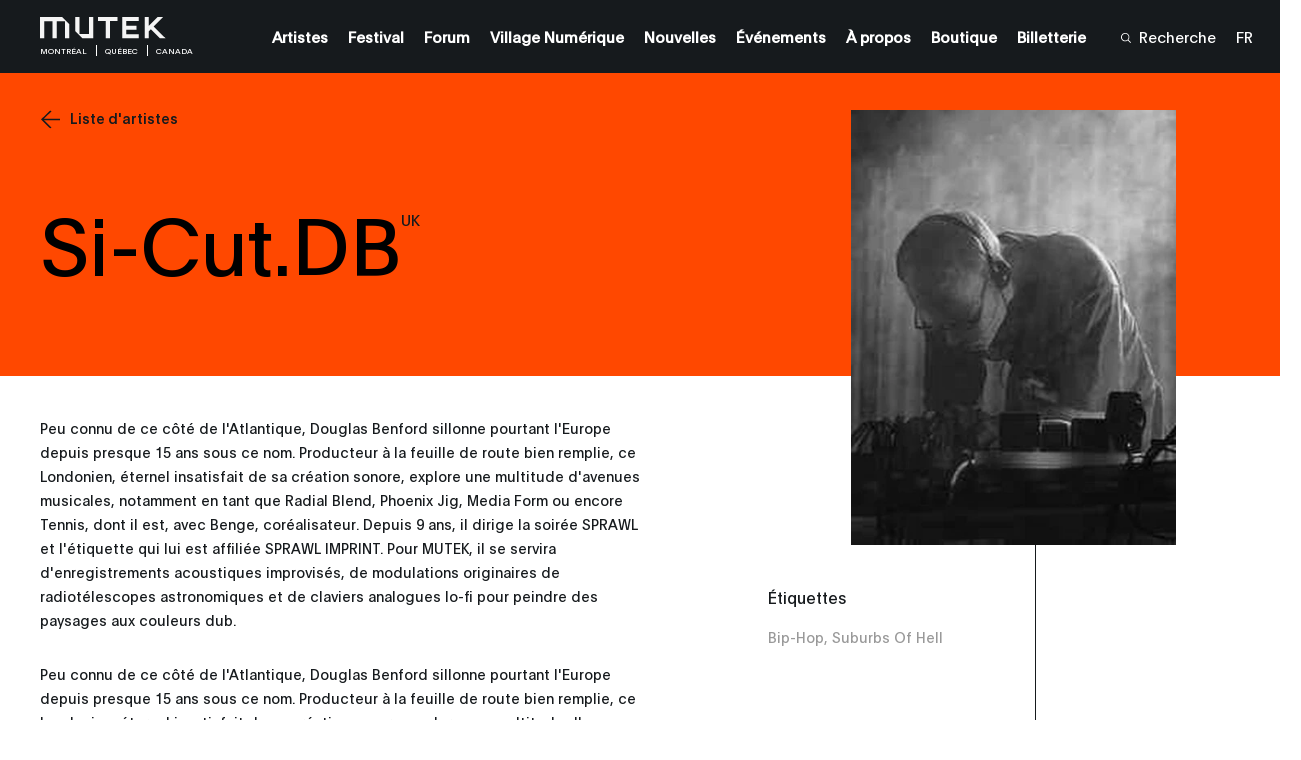

--- FILE ---
content_type: text/html; charset=UTF-8
request_url: https://montreal.mutek.org/fr/artistes/si-cut-db
body_size: 24176
content:

        
    
                
    


    

    
    
    
            
        
            
                

<!DOCTYPE html>
<html lang="fr">
<head>
                <!-- Google tag (gtag.js) -->
        <script async src="https://www.googletagmanager.com/gtag/js?id=G-D90D0LQ7D1"></script>
        <script>
        window.dataLayer = window.dataLayer || [];
        function gtag(){dataLayer.push(arguments);}
        gtag('js', new Date());

        gtag('config', 'G-D90D0LQ7D1');
        </script>

        <!-- Google Tag Manager -->
        <script>(function(w,d,s,l,i){w[l]=w[l]||[];w[l].push({'gtm.start':
        new Date().getTime(),event:'gtm.js'});var f=d.getElementsByTagName(s)[0],
        j=d.createElement(s),dl=l!='dataLayer'?'&l='+l:'';j.async=true;j.src=
        'https://www.googletagmanager.com/gtm.js?id='+i+dl;f.parentNode.insertBefore(j,f);
        })(window,document,'script','dataLayer','GTM-MP59R29');</script>
        <!-- End Google Tag Manager -->
            <meta charset="utf-8" />
    <meta http-equiv="X-UA-Compatible" content="IE=edge,chrome=1">
    <meta name="viewport" content="width=device-width, initial-scale=1.0, maximum-scale=5.0, user-scalable=yes">

    <link rel="stylesheet" href="/css/build.min.css?v=1747073327" />
    <link rel="manifest" href="/site.webmanifest">
    <link rel="shortcut icon" href="/favicon.ico" type="image/x-icon" id="faviconTag">
    <link rel="apple-touch-icon" href="/assets/favicons/apple-touch-icon.png">
    <meta name="theme-color" content="#ff4800" />
    <meta name="facebook-domain-verification" content="s64rltokrgjh4qs5ho02e2wc802h7m" />
    <title>Si-Cut.DB | MUTEK Montréal</title>
    <meta name="generator" content="SEOmatic"><meta name="keywords" content="MUTEK Montreal, MUTEK Festival, Montreal digital arts festival, Montreal electronic music festival, audiovisual performances, immersive experiences, new media art, Montreal cultural events, creative technologies, digital art Canada, electronic music Montreal, emerging artists Montreal, sound art Montreal, interactive installations, immersive shows, virtual reality experience, augmented reality Montreal, contemporary digital arts, international festival Montreal, live electronic music, experimental music, best cultural events Montreal, creative festival Canada, art and technology festival, things to do in Montreal in August, digital creativity, media arts Montreal, immersive audiovisual performances"><meta name="description" content="Peu connu de ce côté de l&#039;Atlantique, Douglas Benford sillonne pourtant l&#039;Europe depuis presque 15 ans sous ce nom. Producteur à la feuille de route bien…"><meta name="referrer" content="no-referrer-when-downgrade"><meta name="robots" content="all"><meta content="46524392855" property="fb:profile_id"><meta content="fr" property="og:locale"><meta content="en" property="og:locale:alternate"><meta content="MUTEK Montréal" property="og:site_name"><meta content="website" property="og:type"><meta content="https://montreal.mutek.org/fr/artistes/si-cut-db" property="og:url"><meta content="Si-Cut.DB" property="og:title"><meta content="Peu connu de ce côté de l&#039;Atlantique, Douglas Benford sillonne pourtant l&#039;Europe depuis presque 15 ans sous ce nom. Producteur à la feuille de route bien…" property="og:description"><meta content="https://medias.mutek.org/artists/_1200x630_crop_center-center_82_none/Si-CutDB.jpg?mtime=1589820313" property="og:image"><meta content="1200" property="og:image:width"><meta content="630" property="og:image:height"><meta content="Poster for MUTEK Montréal&#039;s 26th edition, designed by Baillat Studio. Features bold geometric shapes, vibrant colours, and event details: August 19 to 24, 2025." property="og:image:alt"><meta content="https://www.tiktok.com/@mutek.festival" property="og:see_also"><meta content="https://open.spotify.com/user/ffglnpda4p27j50alsmmy2e4d" property="og:see_also"><meta content="https://soundcloud.com/mutek_montreal" property="og:see_also"><meta content="https://vimeo.com/mutek" property="og:see_also"><meta content="https://www.instagram.com/mutekmontreal/" property="og:see_also"><meta content="https://www.youtube.com/channel/UCP97NIat3uJtYN_nPXSw56w" property="og:see_also"><meta content="https://www.linkedin.com/company/mutek" property="og:see_also"><meta content="https://en.wikipedia.org/wiki/MUTEK" property="og:see_also"><meta content="https://www.facebook.com/MUTEK" property="og:see_also"><meta content="https://twitter.com/MUTEK_Montreal" property="og:see_also"><meta name="twitter:card" content="summary_large_image"><meta name="twitter:site" content="@MUTEK_Montreal"><meta name="twitter:creator" content="@MUTEK_Montreal"><meta name="twitter:title" content="Si-Cut.DB"><meta name="twitter:description" content="Peu connu de ce côté de l&#039;Atlantique, Douglas Benford sillonne pourtant l&#039;Europe depuis presque 15 ans sous ce nom. Producteur à la feuille de route bien…"><meta name="twitter:image" content="https://medias.mutek.org/artists/_800x418_crop_center-center_82_none/Si-CutDB.jpg?mtime=1589820313"><meta name="twitter:image:width" content="800"><meta name="twitter:image:height" content="418"><meta name="twitter:image:alt" content="Poster for MUTEK Montréal&#039;s 26th edition, designed by Baillat Studio. Features bold geometric shapes, vibrant colours, and event details: August 19 to 24, 2025."><meta name="google-site-verification" content="H2Fl7mQHL9OTY9lEik8uOBXGlOlKdnZLAI3r5BLCsOs">
    <link href="https://montreal.mutek.org/fr/artistes/si-cut-db" rel="canonical"><link href="https://montreal.mutek.org/fr" rel="home"><link href="https://montreal.mutek.org/fr/artistes/si-cut-db" rel="alternate" hreflang="fr"><link href="https://montreal.mutek.org/en/artists/si-cut-db" rel="alternate" hreflang="x-default"><link href="https://montreal.mutek.org/en/artists/si-cut-db" rel="alternate" hreflang="en">

    
    
    <script type="text/javascript">
        var visitortime = new Date();
        var visitortimezone = -visitortime.getTimezoneOffset()/60;
        const roundTimeZone =  visitortimezone < 0 ? Math.ceil(visitortimezone) : Math.floor(visitortimezone);

        console.log(roundTimeZone, parseInt(getCookie("time_zone_refresh")), "session is : ", )

        if (roundTimeZone !== parseInt(getCookie("time_zone_refresh"))) {
            var xhr = new XMLHttpRequest();
            xhr.onreadystatechange = function() {
                if (xhr.readyState === 4 ){
                    setTimeout(() => {
                        // Si il y a bien un cookie avec ce nom et que la valeur du cookie et du client sont différentes, alors on reload.
                        //On attend un peu pour être sur que le cookie est bien set
                        if (typeof getCookie("time_zone_refresh") !== 'undefined') {
                            location.reload();
                        }
                        else {
                            console.warn('Cannot set cookie, check your navigator permission')
                            //alert("Error setting cookies, you won't have custom timezone, please be careful, check your navigator permission");
                        }
                    }, 400)
                }
            };
            xhr.open('GET', `/?time=${visitortimezone}&action=mutek/ajax/saveusertimezone`);
            xhr.send()
        }

        function getCookie(name) {
            const value = `; ${document.cookie}`;
            const parts = value.split(`; ${name}=`);
            if (parts.length === 2) return parts.pop().split(';').shift();
        }
    </script>


</head>
<body data-siteurl="https://montreal.mutek.org/fr/" data-siteid="3" data-site-timezone="America/New_York">

               <!-- Google Tag Manager (noscript) -->
        <noscript><iframe src="https://www.googletagmanager.com/ns.html?id=GTM-MP59R29"
        height="0" width="0" style="display:none;visibility:hidden"></iframe></noscript>
        <!-- End Google Tag Manager (noscript) -->
        
    <script>
        var root = document.documentElement;
        root.style.setProperty('--primary-color', '#ff4800');

                            

                            
                            
        root.style.setProperty('--primary-font-color', '#000000');
        root.style.setProperty('--secondary-color', '#000000');
        root.style.setProperty('--secondary-font-color', '#ff4800');
        root.style.setProperty('--hyperlink-color', '#0008ff');
    </script>

            
<header class="new-header-sticky theme-black">
                        <div class="new-header-sticky__wrapper">
            <div class="new-header-sticky__left">
                <a href="https://montreal.mutek.org/fr/" class="new-header-sticky__logo new-header-sticky__logo-big">
                                                                <svg xmlns="http://www.w3.org/2000/svg" viewBox="0 0 110 19">
  <path fill="#F5F5F5" fill-rule="evenodd" d="M102.734 0l-7.816 7.701L94.915 0h-3.523v18.279h3.526v-5.794l1.96-1.933 7.838 7.727h4.812L99.27 8.168l.001-.001-.002-.001h.003L107.557 0h-4.823zm-30.88 0v18.29h14.377v-3.388h-10.92v-3.964h8.875V7.45h-8.875V3.358h10.92V0H71.854zM50.64 0v3.534h6.699v14.757h3.71V3.534h6.699V0H50.64zm-7.913 0v14.633h-8.302V0h-3.71v12.192L36.9 18.29h9.536V0h-3.71zM0 0v18.291h3.71V3.658h7.168v14.633h3.711V3.658h7.169v14.633h3.709V6.09L19.285 0H0z"></path>
</svg>

                                    </a>
                <div class="new-header-sticky__left-city">
                    <span class="new-header-sticky__left-city--city">Montréal</span>
                                            <span class="new-header-sticky__left-city--province">Québec</span>
                                        <span class="new-header-sticky__left-city--country">Canada</span>
                </div>
                <div class="new-header-sticky__left-mobile">
                                                                                                                                                                                                                                                                                                                                                                                                                                                                                                                                                                        <a class="new-header-sticky__left-mobile--search" href="https://montreal.mutek.org/fr/recherche"><span><svg width="10" height="10" viewBox="0 0 10 10" fill="none" xmlns="http://www.w3.org/2000/svg">
    <path
        d="M10 9.45018L7.42754 6.84539C7.92772 6.23517 8.24597 5.49336 8.34509 4.70672C8.4442 3.92008 8.32007 3.12112 7.98722 2.40329C7.65437 1.68545 7.12656 1.07842 6.46551 0.653169C5.80446 0.227922 5.0375 0.00204371 4.25433 0.00194982C3.70184 -0.0151425 3.1516 0.080283 2.63622 0.282567C2.12084 0.484851 1.65083 0.789873 1.25406 1.17954C0.857287 1.56922 0.541838 2.0356 0.326419 2.55103C0.111001 3.06647 0 3.62046 0 4.18015C0 4.73984 0.111001 5.29383 0.326419 5.80927C0.541838 6.32471 0.857287 6.79109 1.25406 7.18076C1.65083 7.57043 2.12084 7.87545 2.63622 8.07774C3.1516 8.28002 3.70184 8.37545 4.25433 8.35835C5.21561 8.36028 6.14684 8.01928 6.88455 7.3952L9.45701 10L10 9.45018ZM4.25433 7.57848C3.58984 7.57925 2.94006 7.38038 2.38724 7.00705C1.83442 6.63372 1.40342 6.10271 1.14877 5.48123C0.894134 4.85975 0.827308 4.17575 0.956757 3.5158C1.08621 2.85585 1.40611 2.24962 1.87597 1.77385C2.34584 1.29808 2.94454 0.974153 3.5963 0.843077C4.24806 0.712001 4.92357 0.779667 5.53733 1.03751C6.15109 1.29535 6.67551 1.73178 7.04421 2.29155C7.4129 2.85131 7.6093 3.50926 7.60854 4.1821C7.6065 5.08224 7.25246 5.94493 6.62387 6.58143C5.99527 7.21792 5.1433 7.57642 4.25433 7.57848Z"
        fill="white" />
</svg></span><span>Recherche</span></a>

                    <span class="new-header-sticky__left-mobile--languages">
                        <a href="https://montreal.mutek.org/fr/artistes/si-cut-db" data-lang="fr" class="lang-switcher-link new-header-sticky__language-switcher new-header-sticky__label"><span>FR</span></a>
                                                    <span class="links-container__languages-others">
                                                                    <a href="https://montreal.mutek.org/en/artists/si-cut-db" data-lang="en" class="lang-switcher-link new-header-sticky__language-switcher new-header-sticky__label no-router"><span>EN</span></a>
                                                            </span>
                                            </span>
                </div>
                <a class="back-to-main-js"><svg width="33" height="34" viewBox="0 0 33 34" fill="none" xmlns="http://www.w3.org/2000/svg">
    <path d="M33 16.8849H0.999999M0.999999 16.8849L17 1M0.999999 16.8849L17 33" stroke="white" />
</svg></a>
            </div>
            <div class="new-header-sticky__right">
                <div  class="new-header-sticky__right-links-container">
                                                                                            <a class="new-header-sticky__right-links-container--links has-sub-menu" href="https://montreal.mutek.org/fr/artistes"   ><span>Artistes</span></a>
                                                                                                <a class="new-header-sticky__right-links-container--links has-sub-menu" href="https://montreal.mutek.org/fr/bienvenue"  data-menu-index="1327333" ><span>Festival</span></a>
                                                                                                <a class="new-header-sticky__right-links-container--links has-sub-menu" href="https://forum.mutek.org/fr" target="_blank"  ><span>Forum</span></a>
                                                                                                <a class="new-header-sticky__right-links-container--links has-sub-menu" href="https://village-numerique.mutek.org" target="_blank"  ><span>Village Numérique</span></a>
                                                                                                <a class="new-header-sticky__right-links-container--links has-sub-menu" href="https://montreal.mutek.org/fr/nouvelles"   ><span>Nouvelles</span></a>
                                                                                                <a class="new-header-sticky__right-links-container--links has-sub-menu" href="https://montreal.mutek.org/fr/programmation/mutek-a-l-annee"   ><span>Événements</span></a>
                                                                                                <a class="new-header-sticky__right-links-container--links has-sub-menu" href="https://montreal.mutek.org/fr/mission"  data-menu-index="1010914" ><span>À propos</span></a>
                                                                                                <a class="new-header-sticky__right-links-container--links has-sub-menu" href="https://mutek-montreal.myshopify.com/fr" target="_blank"  ><span>Boutique</span></a>
                                                                                                <a class="new-header-sticky__right-links-container--links has-sub-menu" href="https://montreal.mutek.org/fr/billetterie"   ><span>Billetterie</span></a>
                                                                                                                                                            </div>
                <div  class="new-header-sticky__right-links-container" >
                                            <a class="new-header-sticky__right-links-container--search" href="https://montreal.mutek.org/fr/recherche"><span ><svg width="10" height="10" viewBox="0 0 10 10" fill="none" xmlns="http://www.w3.org/2000/svg">
    <path
        d="M10 9.45018L7.42754 6.84539C7.92772 6.23517 8.24597 5.49336 8.34509 4.70672C8.4442 3.92008 8.32007 3.12112 7.98722 2.40329C7.65437 1.68545 7.12656 1.07842 6.46551 0.653169C5.80446 0.227922 5.0375 0.00204371 4.25433 0.00194982C3.70184 -0.0151425 3.1516 0.080283 2.63622 0.282567C2.12084 0.484851 1.65083 0.789873 1.25406 1.17954C0.857287 1.56922 0.541838 2.0356 0.326419 2.55103C0.111001 3.06647 0 3.62046 0 4.18015C0 4.73984 0.111001 5.29383 0.326419 5.80927C0.541838 6.32471 0.857287 6.79109 1.25406 7.18076C1.65083 7.57043 2.12084 7.87545 2.63622 8.07774C3.1516 8.28002 3.70184 8.37545 4.25433 8.35835C5.21561 8.36028 6.14684 8.01928 6.88455 7.3952L9.45701 10L10 9.45018ZM4.25433 7.57848C3.58984 7.57925 2.94006 7.38038 2.38724 7.00705C1.83442 6.63372 1.40342 6.10271 1.14877 5.48123C0.894134 4.85975 0.827308 4.17575 0.956757 3.5158C1.08621 2.85585 1.40611 2.24962 1.87597 1.77385C2.34584 1.29808 2.94454 0.974153 3.5963 0.843077C4.24806 0.712001 4.92357 0.779667 5.53733 1.03751C6.15109 1.29535 6.67551 1.73178 7.04421 2.29155C7.4129 2.85131 7.6093 3.50926 7.60854 4.1821C7.6065 5.08224 7.25246 5.94493 6.62387 6.58143C5.99527 7.21792 5.1433 7.57642 4.25433 7.57848Z"
        fill="white" />
</svg></span><span>Recherche</span></a>
                                        <span class="links-container__languages">
                        <a href="https://montreal.mutek.org/fr/artistes/si-cut-db" data-lang="fr" class="lang-switcher-link new-header-sticky__language-switcher new-header-sticky__label"><span>FR</span></a>
                                                    <span class="links-container__languages-others">
                                                                    <a href="https://montreal.mutek.org/en/artists/si-cut-db" data-lang="en" class="lang-switcher-link new-header-sticky__language-switcher new-header-sticky__label no-router"><span>EN</span></a>
                                                            </span>
                                            </span>
                </div>

            </div>
            <a href="#" class="header-sticky__menu-toggle no-router">
                <span class="header-sticky__label header-sticky__label-open">Ouvrir le menu</span>
                <span class="header-sticky__label header-sticky__label-close">Fermer le menu</span>
                <div class="header-sticky__menu-circle">
                    <div class="menu-btn-container">
    <div class="bg-button-circle" ></div>
    <div class="bg-button-open">
        <div class="corner corner-left-top">
            <div class="border border-before">
                <span class="border-inner"></span>
            </div>
            <div class="border border-after">
                <span class="border-inner"></span>
            </div>
        </div>
        <div class="corner corner-right-top">
            <div class="border border-before">
                <span class="border-inner"></span>
            </div>
            <div class="border border-after">
                <span class="border-inner"></span>
            </div>
        </div>
        <div class="corner corner-right-bottom">
            <div class="border border-before">
                <span class="border-inner"></span>
            </div>
            <div class="border border-after">
                <span class="border-inner"></span>
            </div>
        </div>
        <div class="corner corner-left-bottom">
            <div class="border border-before">
                <span class="border-inner"></span>
            </div>
            <div class="border border-after">
                <span class="border-inner"></span>
            </div>
        </div>
    </div>
    <div class="menu-btns-containers">
        <div class="menu-btns">
            <div class="dot"></div>
            <div class="cross-wrapper">
                <div class="cross">
                    <div class="cross-line cross-line-1">
                        <div class="half-cross-line half-cross-line-1"></div>
                        <div class="half-cross-line half-cross-line-2"></div>
                    </div>
                    <div class="cross-line cross-line-2">
                        <div class="half-cross-line half-cross-line-1"></div>
                        <div class="half-cross-line half-cross-line-2"></div>
                    </div>
                </div>
            </div>
        </div>
    </div>
</div>                </div>
            </a>
        </div>
                                                            <ul class="new-header-sticky__secondary-level" aria-hidden="true" data-menu-index="1327333">
                                            <li class="new-header-sticky__secondary-level-links " >
                                                        <span>
                                <a href="https://montreal.mutek.org/fr/bienvenue" class="close-link-js" >Bienvenue au Festival</a>
                            </span>
                                                    </li>
                                            <li class="new-header-sticky__secondary-level-links " >
                                                        <span>
                                <a href="https://montreal.mutek.org/fr/partenaires" class="close-link-js" >Partners</a>
                            </span>
                                                    </li>
                                    </ul>
                                            <ul class="new-header-sticky__secondary-level" aria-hidden="true" data-menu-index="1010914">
                                            <li class="new-header-sticky__secondary-level-links " >
                                                        <span>
                                <a href="https://montreal.mutek.org/fr/mission" class="close-link-js" >Mission</a>
                            </span>
                                                    </li>
                                            <li class="new-header-sticky__secondary-level-links " >
                                                        <span>
                                <a href="https://montreal.mutek.org/fr/philanthropie" class="close-link-js" >Soutenir MUTEK</a>
                            </span>
                                                    </li>
                                            <li class="new-header-sticky__secondary-level-links " >
                                                        <span>
                                <a href="https://montreal.mutek.org/fr/environmental-responsibility" class="close-link-js" >Écoresponsabilité</a>
                            </span>
                                                    </li>
                                            <li class="new-header-sticky__secondary-level-links " >
                                                        <span>
                                <a href="https://montreal.mutek.org/fr/equipe" class="close-link-js" >Contact &amp; Équipe</a>
                            </span>
                                                    </li>
                                            <li class="new-header-sticky__secondary-level-links with-sub-menu-js" tabindex="0">
                                                                                            <span class="with-cursor-css">Accessibilité</span><span ><svg width="11" height="8" viewBox="0 0 11 8" fill="none" xmlns="http://www.w3.org/2000/svg">
    <path fill-rule="evenodd" clip-rule="evenodd"
        d="M5.18226 0.475671L5.47705 0.00390625L5.77185 0.475672L10.1588 7.49609L10.4712 7.99609H9.8816H1.0725H0.48291L0.795349 7.49609L5.18226 0.475671ZM5.22363 1.35299L1.38494 7.49609H5.22363V1.35299ZM5.72363 7.49609H9.56916L5.72363 1.34205V7.49609Z"
        fill="#161A1D" />
</svg></span>
                                <ul class="new-header-sticky__secondary-level-sub-menu">
                                                                            <li>
                                            <a class="new-header-sticky__secondary-level-sub-menu--link" href="https://montreal.mutek.org/fr/lieux"  data-menu-index="1010914">Lieux</a>
                                        </li>
                                                                            <li>
                                            <a class="new-header-sticky__secondary-level-sub-menu--link" href="https://montreal.mutek.org/fr/faq"  data-menu-index="1010914">FAQ</a>
                                        </li>
                                                                    </ul>
                                                    </li>
                                            <li class="new-header-sticky__secondary-level-links " >
                                                        <span>
                                <a href="https://montreal.mutek.org/fr/mots-de-nos-dignitaires" class="close-link-js" >Mot de nos dignitaires</a>
                            </span>
                                                    </li>
                                    </ul>
                    
        <div class="top-nav-program-js"></div>
    </header>

        <nav class="mobile-nav-main">
        <div class="mobile-nav-main__wrapper">
            <div class="mobile-nav-main__nav">
                <ul class="mobile-nav-main__nav-links">
                                            <li>
                                                                                                <a class="mobile-nav-main__nav-links--link" href="https://montreal.mutek.org/fr/artistes" ><span>Artistes</span></a>
                                                                                    </li>
                                            <li>
                                                                                                <span class="mobile-nav-main__nav-links--link with-sub-menu" >
                                        <span>Festival</span><span ><svg width="16" height="16" viewBox="0 0 16 16" fill="none" xmlns="http://www.w3.org/2000/svg">
    <path fill-rule="evenodd" clip-rule="evenodd"
        d="M15.441 7.72049L16 8L15.441 8.27951L0.499999 15.75L-6.99382e-07 16L-6.74947e-07 15.441L-2.44354e-08 0.559016L0 -6.99382e-07L0.5 0.249999L15.441 7.72049ZM14.382 7.75L0.5 0.809016L0.5 7.75L14.382 7.75ZM0.5 8.25L0.499999 15.191L14.382 8.25L0.5 8.25Z"
        fill="white" />
</svg></span>

                                        <div class="mobile-nav-main__nav-links--sub-menu sub-menu-js" aria-hidden="true">
                                            <div class="mobile-sub-menu__links">
                                                                                                <a href="https://montreal.mutek.org/fr/bienvenue" class="mobile-sub-menu__links--title"><span>Festival</span></a>                                                                                                                                                                                                            <a class="mobile-sub-menu__links--link" href="https://montreal.mutek.org/fr/bienvenue" ><span>Bienvenue au Festival</span></a>
                                                                                                                                                                                                                <a class="mobile-sub-menu__links--link" href="https://montreal.mutek.org/fr/partenaires" ><span>Partners</span></a>
                                                                                                                                                </div>
                                            <div class="level-one__bg bg-lines-js">
                                                                                                    <span class="line line-1"></span>
                                                                                                    <span class="line line-2"></span>
                                                                                                    <span class="line line-3"></span>
                                                                                                    <span class="line line-4"></span>
                                                                                                    <span class="line line-5"></span>
                                                                                                    <span class="line line-6"></span>
                                                                                                    <span class="line line-7"></span>
                                                                                                    <span class="line line-8"></span>
                                                                                                    <span class="line line-9"></span>
                                                                                                    <span class="line line-10"></span>
                                                                                                    <span class="line line-11"></span>
                                                                                                    <span class="line line-12"></span>
                                                                                                    <span class="line line-13"></span>
                                                                                                    <span class="line line-14"></span>
                                                                                                    <span class="line line-15"></span>
                                                                                                    <span class="line line-16"></span>
                                                                                                    <span class="line line-17"></span>
                                                                                                    <span class="line line-18"></span>
                                                                                                    <span class="line line-19"></span>
                                                                                                    <span class="line line-20"></span>
                                                                                            </div>
                                        </div>
                                    </span>
                                                                                    </li>
                                            <li>
                                                                                                <a class="mobile-nav-main__nav-links--link" href="https://forum.mutek.org/fr" target="_blank"><span>Forum</span></a>
                                                                                    </li>
                                            <li>
                                                                                                <a class="mobile-nav-main__nav-links--link" href="https://village-numerique.mutek.org" target="_blank"><span>Village Numérique</span></a>
                                                                                    </li>
                                            <li>
                                                                                                <a class="mobile-nav-main__nav-links--link" href="https://montreal.mutek.org/fr/nouvelles" ><span>Nouvelles</span></a>
                                                                                    </li>
                                            <li>
                                                                                                <a class="mobile-nav-main__nav-links--link" href="https://montreal.mutek.org/fr/programmation/mutek-a-l-annee" ><span>Événements</span></a>
                                                                                    </li>
                                            <li>
                                                                                                <span class="mobile-nav-main__nav-links--link with-sub-menu" >
                                        <span>À propos</span><span ><svg width="16" height="16" viewBox="0 0 16 16" fill="none" xmlns="http://www.w3.org/2000/svg">
    <path fill-rule="evenodd" clip-rule="evenodd"
        d="M15.441 7.72049L16 8L15.441 8.27951L0.499999 15.75L-6.99382e-07 16L-6.74947e-07 15.441L-2.44354e-08 0.559016L0 -6.99382e-07L0.5 0.249999L15.441 7.72049ZM14.382 7.75L0.5 0.809016L0.5 7.75L14.382 7.75ZM0.5 8.25L0.499999 15.191L14.382 8.25L0.5 8.25Z"
        fill="white" />
</svg></span>

                                        <div class="mobile-nav-main__nav-links--sub-menu sub-menu-js" aria-hidden="true">
                                            <div class="mobile-sub-menu__links">
                                                                                                <a href="https://montreal.mutek.org/fr/mission" class="mobile-sub-menu__links--title"><span>À propos</span></a>                                                                                                                                                                                                            <a class="mobile-sub-menu__links--link" href="https://montreal.mutek.org/fr/mission" ><span>Mission</span></a>
                                                                                                                                                                                                                <a class="mobile-sub-menu__links--link" href="https://montreal.mutek.org/fr/philanthropie" ><span>Soutenir MUTEK</span></a>
                                                                                                                                                                                                                <a class="mobile-sub-menu__links--link" href="https://montreal.mutek.org/fr/environmental-responsibility" ><span>Écoresponsabilité</span></a>
                                                                                                                                                                                                                <a class="mobile-sub-menu__links--link" href="https://montreal.mutek.org/fr/equipe" ><span>Contact &amp; Équipe</span></a>
                                                                                                                                                                                                                <span class="mobile-sub-menu__links--link sub-with-sub-menu">
                                                            <span>Accessibilité</span><span ><svg width="16" height="16" viewBox="0 0 16 16" fill="none" xmlns="http://www.w3.org/2000/svg">
    <path fill-rule="evenodd" clip-rule="evenodd"
        d="M15.441 7.72049L16 8L15.441 8.27951L0.499999 15.75L-6.99382e-07 16L-6.74947e-07 15.441L-2.44354e-08 0.559016L0 -6.99382e-07L0.5 0.249999L15.441 7.72049ZM14.382 7.75L0.5 0.809016L0.5 7.75L14.382 7.75ZM0.5 8.25L0.499999 15.191L14.382 8.25L0.5 8.25Z"
        fill="white" />
</svg></span>
                                                            <div class="mobile-sub-menu__sub-menu sub-menu-js" aria-hidden="true">
                                                                <div class="sub-wrapper-js">
                                                                                                                                        <span class="mobile-sub-menu__sub-menu-title"><span>Accessibilité</span></span>
                                                                                                                                            <a class="mobile-sub-menu__sub-menu-link"  href="https://montreal.mutek.org/fr/lieux"><span>Lieux</span></a>
                                                                                                                                            <a class="mobile-sub-menu__sub-menu-link"  href="https://montreal.mutek.org/fr/faq"><span>FAQ</span></a>
                                                                                                                                    </div>
                                                                <div class="level-two__bg bg-lines-js">
                                                                                                                                            <span class="line line-1"></span>
                                                                                                                                            <span class="line line-2"></span>
                                                                                                                                            <span class="line line-3"></span>
                                                                                                                                            <span class="line line-4"></span>
                                                                                                                                            <span class="line line-5"></span>
                                                                                                                                            <span class="line line-6"></span>
                                                                                                                                            <span class="line line-7"></span>
                                                                                                                                            <span class="line line-8"></span>
                                                                                                                                            <span class="line line-9"></span>
                                                                                                                                            <span class="line line-10"></span>
                                                                                                                                            <span class="line line-11"></span>
                                                                                                                                            <span class="line line-12"></span>
                                                                                                                                            <span class="line line-13"></span>
                                                                                                                                            <span class="line line-14"></span>
                                                                                                                                            <span class="line line-15"></span>
                                                                                                                                            <span class="line line-16"></span>
                                                                                                                                            <span class="line line-17"></span>
                                                                                                                                            <span class="line line-18"></span>
                                                                                                                                            <span class="line line-19"></span>
                                                                                                                                            <span class="line line-20"></span>
                                                                                                                                    </div>
                                                            </div>
                                                        </span>
                                                                                                                                                                                                                <a class="mobile-sub-menu__links--link" href="https://montreal.mutek.org/fr/mots-de-nos-dignitaires" ><span>Mot de nos dignitaires</span></a>
                                                                                                                                                </div>
                                            <div class="level-one__bg bg-lines-js">
                                                                                                    <span class="line line-1"></span>
                                                                                                    <span class="line line-2"></span>
                                                                                                    <span class="line line-3"></span>
                                                                                                    <span class="line line-4"></span>
                                                                                                    <span class="line line-5"></span>
                                                                                                    <span class="line line-6"></span>
                                                                                                    <span class="line line-7"></span>
                                                                                                    <span class="line line-8"></span>
                                                                                                    <span class="line line-9"></span>
                                                                                                    <span class="line line-10"></span>
                                                                                                    <span class="line line-11"></span>
                                                                                                    <span class="line line-12"></span>
                                                                                                    <span class="line line-13"></span>
                                                                                                    <span class="line line-14"></span>
                                                                                                    <span class="line line-15"></span>
                                                                                                    <span class="line line-16"></span>
                                                                                                    <span class="line line-17"></span>
                                                                                                    <span class="line line-18"></span>
                                                                                                    <span class="line line-19"></span>
                                                                                                    <span class="line line-20"></span>
                                                                                            </div>
                                        </div>
                                    </span>
                                                                                    </li>
                                            <li>
                                                                                                <a class="mobile-nav-main__nav-links--link" href="https://mutek-montreal.myshopify.com/fr" target="_blank"><span>Boutique</span></a>
                                                                                    </li>
                                            <li>
                                                                                                <a class="mobile-nav-main__nav-links--link" href="https://montreal.mutek.org/fr/billetterie" ><span>Billetterie</span></a>
                                                                                    </li>
                                            <li>
                                                                                                                </li>
                                    </ul>
            </div>
        </div>
        <div class="mobile-nav-main__bg">
                            <span class="line line-1"></span>
                            <span class="line line-2"></span>
                            <span class="line line-3"></span>
                            <span class="line line-4"></span>
                            <span class="line line-5"></span>
                            <span class="line line-6"></span>
                            <span class="line line-7"></span>
                            <span class="line line-8"></span>
                            <span class="line line-9"></span>
                            <span class="line line-10"></span>
                            <span class="line line-11"></span>
                            <span class="line line-12"></span>
                            <span class="line line-13"></span>
                            <span class="line line-14"></span>
                            <span class="line line-15"></span>
                            <span class="line line-16"></span>
                            <span class="line line-17"></span>
                            <span class="line line-18"></span>
                            <span class="line line-19"></span>
                            <span class="line line-20"></span>
                    </div>
    </nav>

<div class="transition">
    <div class="transition__bg">
        <div class="transition__loading"></div>
                    <span class="transition__line transition__line-1"></span>
                    <span class="transition__line transition__line-2"></span>
                    <span class="transition__line transition__line-3"></span>
                    <span class="transition__line transition__line-4"></span>
                    <span class="transition__line transition__line-5"></span>
                    <span class="transition__line transition__line-6"></span>
                    <span class="transition__line transition__line-7"></span>
                    <span class="transition__line transition__line-8"></span>
                    <span class="transition__line transition__line-9"></span>
                    <span class="transition__line transition__line-10"></span>
                    <span class="transition__line transition__line-11"></span>
                    <span class="transition__line transition__line-12"></span>
                    <span class="transition__line transition__line-13"></span>
                    <span class="transition__line transition__line-14"></span>
                    <span class="transition__line transition__line-15"></span>
                    <span class="transition__line transition__line-16"></span>
                    <span class="transition__line transition__line-17"></span>
                    <span class="transition__line transition__line-18"></span>
                    <span class="transition__line transition__line-19"></span>
                    <span class="transition__line transition__line-20"></span>
                <div class="transition__logo">
            <div>
                                                                                                                                <span><svg xmlns="http://www.w3.org/2000/svg" id="arsbtlkvgu-Calque_1" data-name="Calque 1" viewBox="0 0 43 35">
  <defs>
    <style>.arsbtlkvgu-cls-1{fill:#fff;}</style>
  </defs>
  <path class="arsbtlkvgu-cls-1" d="M6,6.2V28.8h4.52V10.72h8.73V28.8h4.52V10.72h8.73V28.8H37V14.06L29.15,6.2Z"></path>
</svg>
</span>
                                                                                <span><svg xmlns="http://www.w3.org/2000/svg" id="arsbtlkvgu-Calque_1" data-name="Calque 1" viewBox="0 0 43 35">
  <defs>
    <style>.arsbtlkvgu-cls-1{fill:#fff;}</style>
  </defs>
  <path class="arsbtlkvgu-cls-1" d="M6,6.2V28.8h4.52V10.72h8.73V28.8h4.52V10.72h8.73V28.8H37V14.06L29.15,6.2Z"></path>
</svg>
</span>
                                                                                <span><svg xmlns="http://www.w3.org/2000/svg" id="arsbtlkvgu-Calque_1" data-name="Calque 1" viewBox="0 0 43 35">
  <defs>
    <style>.arsbtlkvgu-cls-1{fill:#fff;}</style>
  </defs>
  <path class="arsbtlkvgu-cls-1" d="M6,6.2V28.8h4.52V10.72h8.73V28.8h4.52V10.72h8.73V28.8H37V14.06L29.15,6.2Z"></path>
</svg>
</span>
                                                                                <span><svg xmlns="http://www.w3.org/2000/svg" id="arsbtlkvgu-Calque_1" data-name="Calque 1" viewBox="0 0 43 35">
  <defs>
    <style>.arsbtlkvgu-cls-1{fill:#fff;}</style>
  </defs>
  <path class="arsbtlkvgu-cls-1" d="M6,6.2V28.8h4.52V10.72h8.73V28.8h4.52V10.72h8.73V28.8H37V14.06L29.15,6.2Z"></path>
</svg>
</span>
                                                                                <span><svg xmlns="http://www.w3.org/2000/svg" id="arsbtlkvgu-Calque_1" data-name="Calque 1" viewBox="0 0 43 35">
  <defs>
    <style>.arsbtlkvgu-cls-1{fill:#fff;}</style>
  </defs>
  <path class="arsbtlkvgu-cls-1" d="M6,6.2V28.8h4.52V10.72h8.73V28.8h4.52V10.72h8.73V28.8H37V14.06L29.15,6.2Z"></path>
</svg>
</span>
                                                </div>
        </div>
        <div class="transition__title">
            <span></span>
        </div>
    </div>
    </div>

<div class="slider-cursor">
    <div class="slider-cursor__container">
        <span class="slider-cursor__left"><svg xmlns="http://www.w3.org/2000/svg" viewBox="0 0 100.66 100.71"><defs><style>.cls-1-arrow-big{fill:none;stroke:#161a1d;stroke-miterlimit:10}</style></defs><g id="Calque_2" data-name="Calque 2"><g id="Calque_1-2" data-name="Calque 1"><path class="cls-1-arrow-big" d="M100 50.35H0m50-50l49.91 50-50 50M99.94 50.35H0"/><path class="cls-1-arrow-big" d="M49.97.35l49.97 50-49.97 50"/></g></g></svg></span>
        <span class="slider-cursor__right"><svg xmlns="http://www.w3.org/2000/svg" viewBox="0 0 100.66 100.71"><defs><style>.cls-1-arrow-big{fill:none;stroke:#161a1d;stroke-miterlimit:10}</style></defs><g id="Calque_2" data-name="Calque 2"><g id="Calque_1-2" data-name="Calque 1"><path class="cls-1-arrow-big" d="M100 50.35H0m50-50l49.91 50-50 50M99.94 50.35H0"/><path class="cls-1-arrow-big" d="M49.97.35l49.97 50-49.97 50"/></g></g></svg></span>
    </div>
</div>        <span class="svg arrow-nav arrow-nav--right hide-arrow hide-arrow-scroll"><svg xmlns="http://www.w3.org/2000/svg" viewBox="0 0 25 24"><g fill="none" fill-rule="evenodd"><path stroke="#161A1D" d="M12 4l9 8.5-9 8.5"/></g></svg></span>
<span class="svg arrow-nav arrow-nav--left hide-arrow hide-arrow-scroll"><svg xmlns="http://www.w3.org/2000/svg" viewBox="0 0 25 24"><g fill="none" fill-rule="evenodd"><path stroke="#161A1D" d="M12 4l9 8.5-9 8.5"/></g></svg></span>    
        <div class="languages"  data-url-en="https://montreal.mutek.org/en/artists/si-cut-db"></div>

    <div id="wrap">
        <div class="transition-container-inview"></div>
        <main class="router-container">
                
            
            
    <div class="view view__artist-single artist-single" data-router-namespace="artist-single">
            <div class="artist-single__wrapper" data-header-color="black">
            
            
    
                
                
    
                

<div class="hero-single"
    data-hero-color="black"
    data-header-color="black"
    data-imgs="https://medias.mutek.org/transforms/artists/24035/Si-CutDB_b23fdf208511eaca9b37cbcddcab0d04.jpg"
    >
    <div class="hero-single__wrapper">
        <a href="/fr/artistes" class="hero-single__back">
            <svg xmlns="http://www.w3.org/2000/svg" viewBox="0 0 13 12"><defs/><g fill="none" fill-rule="evenodd" stroke="#F8F8F8"><path d="M0 6.05h11.648M5.9.2512L11.6488 6l-5.748 5.748"/></g></svg><span>Liste d&#039;artistes</span>
        </a>

        <div class="hero-single__title-new">
            <h1 class="hero-single__title-new--title">Si-Cut.DB<sup>UK</sup></h1>
                    </div>
        <div class="hero-single__image">
                                                    <div class="hero-single__image-wrapper">
                                                                    
                    
                
                
                
    
    
    
                
    
    <picture>
                    <source sizes="(max-width: 768px) 100vw, 40vw" data-srcset="https://medias.mutek.org/transforms/artists/24035/Si-CutDB_b23fdf208511eaca9b37cbcddcab0d04_b23fdf208511eaca9b37cbcddcab0d04.webp 400w" type="image/webp">
                <img
             class="black-and-white lazyload"              alt="Si-Cut.DB&lt;sup&gt;UK&lt;/sup&gt;"             data-src="data:image/svg+xml;charset=utf-8,%3Csvg%20xmlns%3D%27http%3A%2F%2Fwww.w3.org%2F2000%2Fsvg%27%20width%3D%271%27%20height%3D%271%27%20style%3D%27background%3Atransparent%27%2F%3E"
            sizes="(max-width: 768px) 100vw, 40vw"
            data-srcset="https://medias.mutek.org/transforms/artists/24035/Si-CutDB_b23fdf208511eaca9b37cbcddcab0d04_b23fdf208511eaca9b37cbcddcab0d04.jpg 400w"
                    >
    </picture>
            </div>
        </div>


        
    </div>

            <div class="hero-single__row hero-single__row--artist">
    <h5 class="artist-single__sidebar-title">Si-Cut.DB<sup>UK</sup></h5>
            
</div>    </div>
            <div class="artist-single__content-wrapper single__content-wrapper">
                <div class="artist-single__container">
                    <div class="artist-single__container__left">
                        <div class="artist-single__intro">
    <div class="artist-single__wysiwyg">
            <div class="artist-single__wysiwyg-wrapper">
            <div class="wysiwyg">
                                    <p>Peu connu de ce côté de l'Atlantique, Douglas Benford sillonne pourtant l'Europe depuis presque 15 ans sous ce nom. Producteur à la feuille de route bien remplie, ce Londonien, éternel insatisfait de sa création sonore, explore une multitude d'avenues musicales, notamment en tant que Radial Blend, Phoenix Jig, Media Form ou encore Tennis, dont il est, avec Benge, coréalisateur. Depuis 9 ans, il dirige la soirée SPRAWL et l'étiquette qui lui est affiliée SPRAWL IMPRINT. Pour MUTEK, il se servira d'enregistrements acoustiques improvisés, de modulations originaires de radiotélescopes astronomiques et de claviers analogues lo-fi pour peindre des paysages aux couleurs dub.</p>
                                <p>Peu connu de ce côté de l'Atlantique, Douglas Benford sillonne pourtant l'Europe depuis presque 15 ans sous ce nom. Producteur à la feuille de route bien remplie, ce Londonien, éternel insatisfait de sa création sonore, explore une multitude d'avenues musicales, notamment en tant que Radial Blend, Phoenix Jig, Media Form ou encore Tennis, dont il est, avec Benge, coréalisateur. Depuis 9 ans, il dirige la soirée SPRAWL et l'étiquette qui lui est affiliée SPRAWL IMPRINT. Pour MUTEK, il se servira d'enregistrements acoustiques improvisés, de modulations originaires de radiotélescopes astronomiques et de claviers analogues lo-fi pour peindre des paysages aux couleurs dub.</p>
            </div>
             <div class="artist-single__socials">
                                                                                                                                                                        <a href="The Highpoint Lowlife Radio Show" target="_blank"><svg xmlns="http://www.w3.org/2000/svg" xmlns:xlink="http://www.w3.org/1999/xlink" viewbox="0 0 20 20"><path id="linked" d="M19.2557 1.8333H2.6304c-.4555 0-.797.3438-.797.8021v16.8438c0 .3437.3415.6875.797.6875h16.7392c.4555 0 .797-.3438.797-.8021V2.6354c-.1138-.4583-.4554-.802-.911-.802zM7.1853 17.4167h-2.619V8.7083h2.7329v8.7084h-.1139zM5.9327 7.5625c-.911 0-1.5942-.802-1.5942-1.6042 0-.9166.6832-1.6041 1.5942-1.6041s1.5942.6875 1.5942 1.6041c-.1139.8021-.797 1.6042-1.5942 1.6042zM17.32 17.4167h-2.733V13.177c0-1.0313 0-2.2917-1.3664-2.2917-1.3665 0-1.5942 1.1458-1.5942 2.2917v4.3542h-2.733v-8.823h2.6191v1.1459c.3416-.6875 1.2526-1.375 2.5052-1.375 2.733 0 3.1884 1.8333 3.1884 4.125v4.8125h.1139z"/></svg>
</a>
                                                    <span class="before-socials"></span>
                            </div>
                            <div class="social-spacer"></div>
                                                            </div>

                    <div class="artist-single__information-row wysiwyg other-websites">
                <p><a href="http://www.sprawl.org.uk/" target="_blank" download="false" rel="noreferrer noopener">Sprawl</a><br /><a href="http://www.bip-hop.com" target="_blank" download="false" rel="noreferrer noopener">Bip-Hop</a><br /><a href="http://www.fallt.com" target="_blank" download="false" rel="noreferrer noopener">Fällt Publishing</a><br /><a href="http://www.highpointlowlife.com/" target="_blank" download="false" rel="noreferrer noopener">The Highpoint Lowlife Radio Show</a></p>
            </div>
        
        
            </div>
</div>                        <div class="artist-single__information info-mobile">
                            <div class="artist-single__information-wrapper">
                                
                                                                                                                                                                                <div class="artist-single__information-row wysiwyg">
                                            <h6>Étiquettes</h6>
                                                                                            <p>Bip-Hop, Suburbs Of Hell</p>
                                                                                    </div>
                                                                                                                                                                                                                                                                                                                                                                                                                                                                                                                                                                                                                                                                                                                                                                                                                                                                                                                                                                                                                                                                                                                        </div>
                        </div>
                                                    <div class="artist-single__flexible">
                                                            </div>
                                            </div>
                    <div class="artist-single__sidebar sidebar-single">
        <div class="artist-single__information">
        <div class="artist-single__information-wrapper left-column-js wysiwyg">
                                                                
                                                                                                                                            <div class="artist-single__information-row wysiwyg">
                        <h6>Étiquettes</h6>
                                                    <p>Bip-Hop, Suburbs Of Hell</p>
                                            </div>
                                                                                                                                                                                                                                                                                                                                                                                                                                                                                                </div>
    </div>
            <div class="artist-single__sidebar-wrapper sidebar-wrapper-js">
            
            
            
                    </div>
    </div>
                </div>
            </div>
                                                                    
            
                
    
            </div>

        


<div class="footer-twocol" data-header-color="white">
    <div class="footer-twocol__wrapper">
                                    <div class="footer-twocol__col footer-twocol__col-left with-bg-image" data-header-color="white">
                                                                <div class="footer-twocol__col-bg">
                                
                
                
                
                
    
    
                
    
    <picture>
                    <source sizes="70vw" data-srcset="https://medias.mutek.org/transforms/montrealuploads/2193548/MUTEK23_270822_Pierce-Warnecke-Matthew-Biederman_credit_Frédérique-Ménard-Aubin-1883_36afbdb9190cf9e52731d8ad176a0bbb.webp 400w, https://medias.mutek.org/transforms/montrealuploads/2193548/MUTEK23_270822_Pierce-Warnecke-Matthew-Biederman_credit_Frédérique-Ménard-Aubin-1883_d3a0975052f718387377f67255770b95.webp 600w, https://medias.mutek.org/transforms/montrealuploads/2193548/MUTEK23_270822_Pierce-Warnecke-Matthew-Biederman_credit_Frédérique-Ménard-Aubin-1883_e1295191996e07d00aa125e824d9ba91.webp 800w, https://medias.mutek.org/transforms/montrealuploads/2193548/MUTEK23_270822_Pierce-Warnecke-Matthew-Biederman_credit_Frédérique-Ménard-Aubin-1883_8f142cd90d9abb8f0678bd0ba1416813.webp 1000w" type="image/webp">
                <img
             class=" overlay lazyload"              alt="MUTEK23 270822 Pierce Warnecke Matthew Biederman credit Frédérique Ménard Aubin 1883"             data-src="data:image/svg+xml;charset=utf-8,%3Csvg%20xmlns%3D%27http%3A%2F%2Fwww.w3.org%2F2000%2Fsvg%27%20width%3D%271%27%20height%3D%271%27%20style%3D%27background%3Atransparent%27%2F%3E"
            sizes="70vw"
            data-srcset="https://medias.mutek.org/transforms/montrealuploads/2193548/MUTEK23_270822_Pierce-Warnecke-Matthew-Biederman_credit_Frédérique-Ménard-Aubin-1883_36afbdb9190cf9e52731d8ad176a0bbb.jpg 400w, https://medias.mutek.org/transforms/montrealuploads/2193548/MUTEK23_270822_Pierce-Warnecke-Matthew-Biederman_credit_Frédérique-Ménard-Aubin-1883_d3a0975052f718387377f67255770b95.jpg 600w, https://medias.mutek.org/transforms/montrealuploads/2193548/MUTEK23_270822_Pierce-Warnecke-Matthew-Biederman_credit_Frédérique-Ménard-Aubin-1883_e1295191996e07d00aa125e824d9ba91.jpg 800w, https://medias.mutek.org/transforms/montrealuploads/2193548/MUTEK23_270822_Pierce-Warnecke-Matthew-Biederman_credit_Frédérique-Ménard-Aubin-1883_8f142cd90d9abb8f0678bd0ba1416813.jpg 1000w"
             data-amplitude=-150         >
    </picture>
                            <div class="footer-twocol__col-bg--overlay"></div>
                        </div>
                                        <div class="footer-twocol__col-content">
                                                    <h4 class="footer-twocol__title">Le réseau MUTEK</h4>
                                                                            <p class="footer-twocol__text">Découvrez l’actualité de nos éditions satellites autour du globe.</p>
                                                                                                                
                
<a href="http://mutek.org"
    class="btn btn-external btn-white   "
    target="_blank"    data-type="external"
    >
    <span class="btn-label">MUTEK.org</span>
                <span class="btn__svg"><svg xmlns="http://www.w3.org/2000/svg" viewBox="0 0 24.85 24.85"><defs><style>.cls-1-arrow-external{fill:none;stroke:#000;stroke-miterlimit:10;}</style></defs><g id="Calque_1-2" data-name="Calque 1"><line class="cls-1-arrow-external" x1="0.35" y1="24.5" x2="24.35" y2="0.5"/><polyline class="cls-1-arrow-external" points="24.35 24.4 24.35 0.5 0.46 0.5"/></g></svg></span>
        </a>                    </div>
                                    </div>
                            <div class="footer-twocol__col footer-twocol__col-right with-bg-image" data-header-color="white">
                                                                <div class="footer-twocol__col-bg">
                                
                
                
                
                
    
    
                
    
    <picture>
                    <source sizes="70vw" data-srcset="https://medias.mutek.org/transforms/montrealuploads/2193403/MUTEK25-Mailchimp-1600x600-27.08-A-FR_2023-11-01-010003_nkhs_36afbdb9190cf9e52731d8ad176a0bbb.webp 400w, https://medias.mutek.org/transforms/montrealuploads/2193403/MUTEK25-Mailchimp-1600x600-27.08-A-FR_2023-11-01-010003_nkhs_d3a0975052f718387377f67255770b95.webp 600w, https://medias.mutek.org/transforms/montrealuploads/2193403/MUTEK25-Mailchimp-1600x600-27.08-A-FR_2023-11-01-010003_nkhs_e1295191996e07d00aa125e824d9ba91.webp 800w, https://medias.mutek.org/transforms/montrealuploads/2193403/MUTEK25-Mailchimp-1600x600-27.08-A-FR_2023-11-01-010003_nkhs_8f142cd90d9abb8f0678bd0ba1416813.webp 1000w" type="image/webp">
                <img
             class=" overlay lazyload"              alt="MUTEK25 Mailchimp 1600x600 27 08 A FR"             data-src="data:image/svg+xml;charset=utf-8,%3Csvg%20xmlns%3D%27http%3A%2F%2Fwww.w3.org%2F2000%2Fsvg%27%20width%3D%271%27%20height%3D%271%27%20style%3D%27background%3Atransparent%27%2F%3E"
            sizes="70vw"
            data-srcset="https://medias.mutek.org/transforms/montrealuploads/2193403/MUTEK25-Mailchimp-1600x600-27.08-A-FR_2023-11-01-010003_nkhs_36afbdb9190cf9e52731d8ad176a0bbb.png 400w, https://medias.mutek.org/transforms/montrealuploads/2193403/MUTEK25-Mailchimp-1600x600-27.08-A-FR_2023-11-01-010003_nkhs_d3a0975052f718387377f67255770b95.png 600w, https://medias.mutek.org/transforms/montrealuploads/2193403/MUTEK25-Mailchimp-1600x600-27.08-A-FR_2023-11-01-010003_nkhs_e1295191996e07d00aa125e824d9ba91.png 800w, https://medias.mutek.org/transforms/montrealuploads/2193403/MUTEK25-Mailchimp-1600x600-27.08-A-FR_2023-11-01-010003_nkhs_8f142cd90d9abb8f0678bd0ba1416813.png 1000w"
             data-amplitude=-150         >
    </picture>
                            <div class="footer-twocol__col-bg--overlay"></div>
                        </div>
                                        <div class="footer-twocol__col-content">
                                                    <h4 class="footer-twocol__title">Infolettre</h4>
                                                                            <p class="footer-twocol__text">Inscrivez-vous pour rester informer de nos événements, appels à projets et contenus exclusifs.</p>
                                                                                                                
                
<a href="https://mutek.us10.list-manage.com/subscribe/post?u=25e72e1e0cbf1b36157d20d4a&amp;id=812562c5d8"
    class="btn btn-external btn-white   "
    target="_blank"    data-type="external"
    >
    <span class="btn-label">Inscrivez-vous</span>
                <span class="btn__svg"><svg xmlns="http://www.w3.org/2000/svg" viewBox="0 0 24.85 24.85"><defs><style>.cls-1-arrow-external{fill:none;stroke:#000;stroke-miterlimit:10;}</style></defs><g id="Calque_1-2" data-name="Calque 1"><line class="cls-1-arrow-external" x1="0.35" y1="24.5" x2="24.35" y2="0.5"/><polyline class="cls-1-arrow-external" points="24.35 24.4 24.35 0.5 0.46 0.5"/></g></svg></span>
        </a>                    </div>
                                    </div>
                        </div>
</div>

<footer class="footer-main footer-main__desktop">
    <div class="footer-main__wrapper">
        <div class="footer-main__logos no-events">

            <div class="footer-main__logos-left">
                <span class="footer-main__line footer-main__line--vertical"></span>
                                                        <a href="https://montreal.mutek.org/fr/partenaires" class="footer-main__logos-all">Partenaires</a>
                                <div class="logo-swiper swiper-container">
                    <div class="swiper-wrapper">
                                                                                    <a href="https://www.mtl.org/fr" class="no-router swiper-slide" target="_blank">
                                        
                
                
                
                
    
    
                
    
    <picture>
                    <source sizes="30vw" data-srcset="https://medias.mutek.org/transforms/montrealuploads/8834/TM_logo_Tourisme_BLANC_3ee0a43611431b21c3188695bb3db77e.webp 300w" type="image/webp">
                <img
             class="lazyload"              alt="TM logo Tourisme BLANC"             data-src="data:image/svg+xml;charset=utf-8,%3Csvg%20xmlns%3D%27http%3A%2F%2Fwww.w3.org%2F2000%2Fsvg%27%20width%3D%271%27%20height%3D%271%27%20style%3D%27background%3Atransparent%27%2F%3E"
            sizes="30vw"
            data-srcset="https://medias.mutek.org/transforms/montrealuploads/8834/TM_logo_Tourisme_BLANC_3ee0a43611431b21c3188695bb3db77e.png 300w"
                    >
    </picture>
                                                                    </a>
                                                            <a href="https://montreal.ca" class="no-router swiper-slide" target="_blank">
                                        
                
                
                
                
    
    
                
    
    <picture>
                    <source sizes="30vw" data-srcset="https://medias.mutek.org/transforms/montrealuploads/17499/Montreal_30x30_White_3ee0a43611431b21c3188695bb3db77e.webp 300w" type="image/webp">
                <img
             class="lazyload"              alt="Montreal 30x30 White"             data-src="data:image/svg+xml;charset=utf-8,%3Csvg%20xmlns%3D%27http%3A%2F%2Fwww.w3.org%2F2000%2Fsvg%27%20width%3D%271%27%20height%3D%271%27%20style%3D%27background%3Atransparent%27%2F%3E"
            sizes="30vw"
            data-srcset="https://medias.mutek.org/transforms/montrealuploads/17499/Montreal_30x30_White_3ee0a43611431b21c3188695bb3db77e.png 300w"
                    >
    </picture>
                                                                    </a>
                                                            <a href="https://www.artsmontreal.org" class="no-router swiper-slide" target="_blank">
                                        
                
                
                
                
    
    
                
    
    <picture>
                    <source sizes="30vw" data-srcset="https://medias.mutek.org/transforms/montrealuploads/17497/CAM_30x30_White_3ee0a43611431b21c3188695bb3db77e.webp 300w" type="image/webp">
                <img
             class="lazyload"              alt="CAM 30x30 White"             data-src="data:image/svg+xml;charset=utf-8,%3Csvg%20xmlns%3D%27http%3A%2F%2Fwww.w3.org%2F2000%2Fsvg%27%20width%3D%271%27%20height%3D%271%27%20style%3D%27background%3Atransparent%27%2F%3E"
            sizes="30vw"
            data-srcset="https://medias.mutek.org/transforms/montrealuploads/17497/CAM_30x30_White_3ee0a43611431b21c3188695bb3db77e.png 300w"
                    >
    </picture>
                                                                    </a>
                                                            <a href="https://canadacouncil.ca/" class="no-router swiper-slide" target="_blank">
                                        
                
                
                
                
    
    
                
    
    <picture>
                    <source sizes="30vw" data-srcset="https://medias.mutek.org/transforms/montrealuploads/17493/CCFA_30x30_White_3ee0a43611431b21c3188695bb3db77e.webp 300w" type="image/webp">
                <img
             class="lazyload"              alt="CCFA 30x30 White"             data-src="data:image/svg+xml;charset=utf-8,%3Csvg%20xmlns%3D%27http%3A%2F%2Fwww.w3.org%2F2000%2Fsvg%27%20width%3D%271%27%20height%3D%271%27%20style%3D%27background%3Atransparent%27%2F%3E"
            sizes="30vw"
            data-srcset="https://medias.mutek.org/transforms/montrealuploads/17493/CCFA_30x30_White_3ee0a43611431b21c3188695bb3db77e.png 300w"
                    >
    </picture>
                                                                    </a>
                                                            <a href="https://www.factor.ca" class="no-router swiper-slide" target="_blank">
                                        
                
                
                
                
    
    
                
    
    <picture>
                    <source sizes="30vw" data-srcset="https://medias.mutek.org/transforms/montrealuploads/497940/FACTOR-Combined-CMYK-White_3ee0a43611431b21c3188695bb3db77e.webp 300w" type="image/webp">
                <img
             class="lazyload"              alt="FACTOR Combined CMYK White"             data-src="data:image/svg+xml;charset=utf-8,%3Csvg%20xmlns%3D%27http%3A%2F%2Fwww.w3.org%2F2000%2Fsvg%27%20width%3D%271%27%20height%3D%271%27%20style%3D%27background%3Atransparent%27%2F%3E"
            sizes="30vw"
            data-srcset="https://medias.mutek.org/transforms/montrealuploads/497940/FACTOR-Combined-CMYK-White_3ee0a43611431b21c3188695bb3db77e.png 300w"
                    >
    </picture>
                                                                    </a>
                                                            <a href="https://www.musicaction.ca" class="no-router swiper-slide" target="_blank">
                                        
                
                
                
                
    
    
                
    
    <picture>
                    <source sizes="30vw" data-srcset="https://medias.mutek.org/transforms/montrealuploads/470236/logo-musicaction-NB-renv_3ee0a43611431b21c3188695bb3db77e.webp 300w" type="image/webp">
                <img
             class="lazyload"              alt="Logo musicaction NB renv"             data-src="data:image/svg+xml;charset=utf-8,%3Csvg%20xmlns%3D%27http%3A%2F%2Fwww.w3.org%2F2000%2Fsvg%27%20width%3D%271%27%20height%3D%271%27%20style%3D%27background%3Atransparent%27%2F%3E"
            sizes="30vw"
            data-srcset="https://medias.mutek.org/transforms/montrealuploads/470236/logo-musicaction-NB-renv_3ee0a43611431b21c3188695bb3db77e.png 300w"
                    >
    </picture>
                                                                    </a>
                                                            <a href="https://www.canada.ca/fr.html" class="no-router swiper-slide" target="_blank">
                                        
                
                
                
                
    
    
                
    
    <picture>
                    <source sizes="30vw" data-srcset="https://medias.mutek.org/transforms/montrealuploads/17503/Canada_30x30_White_3ee0a43611431b21c3188695bb3db77e.webp 300w" type="image/webp">
                <img
             class="lazyload"              alt="Canada 30x30 White"             data-src="data:image/svg+xml;charset=utf-8,%3Csvg%20xmlns%3D%27http%3A%2F%2Fwww.w3.org%2F2000%2Fsvg%27%20width%3D%271%27%20height%3D%271%27%20style%3D%27background%3Atransparent%27%2F%3E"
            sizes="30vw"
            data-srcset="https://medias.mutek.org/transforms/montrealuploads/17503/Canada_30x30_White_3ee0a43611431b21c3188695bb3db77e.png 300w"
                    >
    </picture>
                                                                    </a>
                                                            <a href="https://iicmontreal.esteri.it/" class="no-router swiper-slide" target="_blank">
                                        
                
                
                
                
    
    
                
    
    <picture>
                    <source sizes="30vw" data-srcset="https://medias.mutek.org/transforms/montrealuploads/1061327/IstitutoItalianodiCultura_30x30_white_3ee0a43611431b21c3188695bb3db77e.webp 300w" type="image/webp">
                <img
             class="lazyload"              alt="Istituto Italianodi Cultura 30x30 white"             data-src="data:image/svg+xml;charset=utf-8,%3Csvg%20xmlns%3D%27http%3A%2F%2Fwww.w3.org%2F2000%2Fsvg%27%20width%3D%271%27%20height%3D%271%27%20style%3D%27background%3Atransparent%27%2F%3E"
            sizes="30vw"
            data-srcset="https://medias.mutek.org/transforms/montrealuploads/1061327/IstitutoItalianodiCultura_30x30_white_3ee0a43611431b21c3188695bb3db77e.png 300w"
                    >
    </picture>
                                                                    </a>
                                                            <a href="https://quebec.consulfrance.org/-Francais-" class="no-router swiper-slide" target="_blank">
                                        
                
                
                
                
    
    
                
    
    <picture>
                    <source sizes="30vw" data-srcset="https://medias.mutek.org/transforms/montrealuploads/1061290/ConsulatGeneralFranceQuébec_30x30_white_3ee0a43611431b21c3188695bb3db77e.webp 300w" type="image/webp">
                <img
             class="lazyload"              alt="Consulat General France Québec 30x30 white"             data-src="data:image/svg+xml;charset=utf-8,%3Csvg%20xmlns%3D%27http%3A%2F%2Fwww.w3.org%2F2000%2Fsvg%27%20width%3D%271%27%20height%3D%271%27%20style%3D%27background%3Atransparent%27%2F%3E"
            sizes="30vw"
            data-srcset="https://medias.mutek.org/transforms/montrealuploads/1061290/ConsulatGeneralFranceQuébec_30x30_white_3ee0a43611431b21c3188695bb3db77e.png 300w"
                    >
    </picture>
                                                                    </a>
                                                            <a href="https://www.keychange.eu" class="no-router swiper-slide" target="_blank">
                                        
                
                
                
                
    
    
                
    
    <picture>
                    <source sizes="30vw" data-srcset="https://medias.mutek.org/transforms/montrealuploads/1690926/KEYCHANGE_white-1_3ee0a43611431b21c3188695bb3db77e.webp 300w" type="image/webp">
                <img
             class="lazyload"              alt="KEYCHANGE white 1"             data-src="data:image/svg+xml;charset=utf-8,%3Csvg%20xmlns%3D%27http%3A%2F%2Fwww.w3.org%2F2000%2Fsvg%27%20width%3D%271%27%20height%3D%271%27%20style%3D%27background%3Atransparent%27%2F%3E"
            sizes="30vw"
            data-srcset="https://medias.mutek.org/transforms/montrealuploads/1690926/KEYCHANGE_white-1_3ee0a43611431b21c3188695bb3db77e.png 300w"
                    >
    </picture>
                                                                    </a>
                                                            <a href="https://www.hotelmonville.com/fr/" class="no-router swiper-slide" target="_blank">
                                        
                
                
                
                
    
    
                
    
    <picture>
                    <source sizes="30vw" data-srcset="https://medias.mutek.org/transforms/montrealuploads/470258/Logo-Monville-simplifié-blanc_3ee0a43611431b21c3188695bb3db77e.webp 300w" type="image/webp">
                <img
             class="lazyload"              alt="Logo Monville simplifié blanc"             data-src="data:image/svg+xml;charset=utf-8,%3Csvg%20xmlns%3D%27http%3A%2F%2Fwww.w3.org%2F2000%2Fsvg%27%20width%3D%271%27%20height%3D%271%27%20style%3D%27background%3Atransparent%27%2F%3E"
            sizes="30vw"
            data-srcset="https://medias.mutek.org/transforms/montrealuploads/470258/Logo-Monville-simplifié-blanc_3ee0a43611431b21c3188695bb3db77e.png 300w"
                    >
    </picture>
                                                                    </a>
                                                            <a href="https://sat.qc.ca/fr" class="no-router swiper-slide" target="_blank">
                                        
                
                
                
                
    
    
                
    
    <picture>
                    <source sizes="30vw" data-srcset="https://medias.mutek.org/transforms/montrealuploads/Logos-2025/3159589/SAT_300x300_white_3ee0a43611431b21c3188695bb3db77e.webp 300w" type="image/webp">
                <img
             class="lazyload"              alt="SAT 300x300 white"             data-src="data:image/svg+xml;charset=utf-8,%3Csvg%20xmlns%3D%27http%3A%2F%2Fwww.w3.org%2F2000%2Fsvg%27%20width%3D%271%27%20height%3D%271%27%20style%3D%27background%3Atransparent%27%2F%3E"
            sizes="30vw"
            data-srcset="https://medias.mutek.org/transforms/montrealuploads/Logos-2025/3159589/SAT_300x300_white_3ee0a43611431b21c3188695bb3db77e.png 300w"
                    >
    </picture>
                                                                    </a>
                                                            <a href="https://www.quebec.ca/" class="no-router swiper-slide" target="_blank">
                                        
                
                
                
                
    
    
                
    
    <picture>
                    <source sizes="30vw" data-srcset="https://medias.mutek.org/transforms/montrealuploads/17495/Qebec_30x30_White_3ee0a43611431b21c3188695bb3db77e.webp 300w" type="image/webp">
                <img
             class="lazyload"              alt="Qebec 30x30 White"             data-src="data:image/svg+xml;charset=utf-8,%3Csvg%20xmlns%3D%27http%3A%2F%2Fwww.w3.org%2F2000%2Fsvg%27%20width%3D%271%27%20height%3D%271%27%20style%3D%27background%3Atransparent%27%2F%3E"
            sizes="30vw"
            data-srcset="https://medias.mutek.org/transforms/montrealuploads/17495/Qebec_30x30_White_3ee0a43611431b21c3188695bb3db77e.png 300w"
                    >
    </picture>
                                                                    </a>
                            
                                                                                                                            <a href="https://www.mtl.org/fr" class="no-router swiper-slide" target="_blank">
                                            
                
                
                
                
    
    
                
    
    <picture>
                    <source sizes="30vw" data-srcset="https://medias.mutek.org/transforms/montrealuploads/8834/TM_logo_Tourisme_BLANC_3ee0a43611431b21c3188695bb3db77e.webp 300w" type="image/webp">
                <img
             class="lazyload"              alt="TM logo Tourisme BLANC"             data-src="data:image/svg+xml;charset=utf-8,%3Csvg%20xmlns%3D%27http%3A%2F%2Fwww.w3.org%2F2000%2Fsvg%27%20width%3D%271%27%20height%3D%271%27%20style%3D%27background%3Atransparent%27%2F%3E"
            sizes="30vw"
            data-srcset="https://medias.mutek.org/transforms/montrealuploads/8834/TM_logo_Tourisme_BLANC_3ee0a43611431b21c3188695bb3db77e.png 300w"
                    >
    </picture>
                                                                            </a>
                                                                    <a href="https://montreal.ca" class="no-router swiper-slide" target="_blank">
                                            
                
                
                
                
    
    
                
    
    <picture>
                    <source sizes="30vw" data-srcset="https://medias.mutek.org/transforms/montrealuploads/17499/Montreal_30x30_White_3ee0a43611431b21c3188695bb3db77e.webp 300w" type="image/webp">
                <img
             class="lazyload"              alt="Montreal 30x30 White"             data-src="data:image/svg+xml;charset=utf-8,%3Csvg%20xmlns%3D%27http%3A%2F%2Fwww.w3.org%2F2000%2Fsvg%27%20width%3D%271%27%20height%3D%271%27%20style%3D%27background%3Atransparent%27%2F%3E"
            sizes="30vw"
            data-srcset="https://medias.mutek.org/transforms/montrealuploads/17499/Montreal_30x30_White_3ee0a43611431b21c3188695bb3db77e.png 300w"
                    >
    </picture>
                                                                            </a>
                                                                    <a href="https://www.artsmontreal.org" class="no-router swiper-slide" target="_blank">
                                            
                
                
                
                
    
    
                
    
    <picture>
                    <source sizes="30vw" data-srcset="https://medias.mutek.org/transforms/montrealuploads/17497/CAM_30x30_White_3ee0a43611431b21c3188695bb3db77e.webp 300w" type="image/webp">
                <img
             class="lazyload"              alt="CAM 30x30 White"             data-src="data:image/svg+xml;charset=utf-8,%3Csvg%20xmlns%3D%27http%3A%2F%2Fwww.w3.org%2F2000%2Fsvg%27%20width%3D%271%27%20height%3D%271%27%20style%3D%27background%3Atransparent%27%2F%3E"
            sizes="30vw"
            data-srcset="https://medias.mutek.org/transforms/montrealuploads/17497/CAM_30x30_White_3ee0a43611431b21c3188695bb3db77e.png 300w"
                    >
    </picture>
                                                                            </a>
                                                                    <a href="https://canadacouncil.ca/" class="no-router swiper-slide" target="_blank">
                                            
                
                
                
                
    
    
                
    
    <picture>
                    <source sizes="30vw" data-srcset="https://medias.mutek.org/transforms/montrealuploads/17493/CCFA_30x30_White_3ee0a43611431b21c3188695bb3db77e.webp 300w" type="image/webp">
                <img
             class="lazyload"              alt="CCFA 30x30 White"             data-src="data:image/svg+xml;charset=utf-8,%3Csvg%20xmlns%3D%27http%3A%2F%2Fwww.w3.org%2F2000%2Fsvg%27%20width%3D%271%27%20height%3D%271%27%20style%3D%27background%3Atransparent%27%2F%3E"
            sizes="30vw"
            data-srcset="https://medias.mutek.org/transforms/montrealuploads/17493/CCFA_30x30_White_3ee0a43611431b21c3188695bb3db77e.png 300w"
                    >
    </picture>
                                                                            </a>
                                                                    <a href="https://www.factor.ca" class="no-router swiper-slide" target="_blank">
                                            
                
                
                
                
    
    
                
    
    <picture>
                    <source sizes="30vw" data-srcset="https://medias.mutek.org/transforms/montrealuploads/497940/FACTOR-Combined-CMYK-White_3ee0a43611431b21c3188695bb3db77e.webp 300w" type="image/webp">
                <img
             class="lazyload"              alt="FACTOR Combined CMYK White"             data-src="data:image/svg+xml;charset=utf-8,%3Csvg%20xmlns%3D%27http%3A%2F%2Fwww.w3.org%2F2000%2Fsvg%27%20width%3D%271%27%20height%3D%271%27%20style%3D%27background%3Atransparent%27%2F%3E"
            sizes="30vw"
            data-srcset="https://medias.mutek.org/transforms/montrealuploads/497940/FACTOR-Combined-CMYK-White_3ee0a43611431b21c3188695bb3db77e.png 300w"
                    >
    </picture>
                                                                            </a>
                                                                    <a href="https://www.musicaction.ca" class="no-router swiper-slide" target="_blank">
                                            
                
                
                
                
    
    
                
    
    <picture>
                    <source sizes="30vw" data-srcset="https://medias.mutek.org/transforms/montrealuploads/470236/logo-musicaction-NB-renv_3ee0a43611431b21c3188695bb3db77e.webp 300w" type="image/webp">
                <img
             class="lazyload"              alt="Logo musicaction NB renv"             data-src="data:image/svg+xml;charset=utf-8,%3Csvg%20xmlns%3D%27http%3A%2F%2Fwww.w3.org%2F2000%2Fsvg%27%20width%3D%271%27%20height%3D%271%27%20style%3D%27background%3Atransparent%27%2F%3E"
            sizes="30vw"
            data-srcset="https://medias.mutek.org/transforms/montrealuploads/470236/logo-musicaction-NB-renv_3ee0a43611431b21c3188695bb3db77e.png 300w"
                    >
    </picture>
                                                                            </a>
                                                                    <a href="https://www.canada.ca/fr.html" class="no-router swiper-slide" target="_blank">
                                            
                
                
                
                
    
    
                
    
    <picture>
                    <source sizes="30vw" data-srcset="https://medias.mutek.org/transforms/montrealuploads/17503/Canada_30x30_White_3ee0a43611431b21c3188695bb3db77e.webp 300w" type="image/webp">
                <img
             class="lazyload"              alt="Canada 30x30 White"             data-src="data:image/svg+xml;charset=utf-8,%3Csvg%20xmlns%3D%27http%3A%2F%2Fwww.w3.org%2F2000%2Fsvg%27%20width%3D%271%27%20height%3D%271%27%20style%3D%27background%3Atransparent%27%2F%3E"
            sizes="30vw"
            data-srcset="https://medias.mutek.org/transforms/montrealuploads/17503/Canada_30x30_White_3ee0a43611431b21c3188695bb3db77e.png 300w"
                    >
    </picture>
                                                                            </a>
                                                                    <a href="https://iicmontreal.esteri.it/" class="no-router swiper-slide" target="_blank">
                                            
                
                
                
                
    
    
                
    
    <picture>
                    <source sizes="30vw" data-srcset="https://medias.mutek.org/transforms/montrealuploads/1061327/IstitutoItalianodiCultura_30x30_white_3ee0a43611431b21c3188695bb3db77e.webp 300w" type="image/webp">
                <img
             class="lazyload"              alt="Istituto Italianodi Cultura 30x30 white"             data-src="data:image/svg+xml;charset=utf-8,%3Csvg%20xmlns%3D%27http%3A%2F%2Fwww.w3.org%2F2000%2Fsvg%27%20width%3D%271%27%20height%3D%271%27%20style%3D%27background%3Atransparent%27%2F%3E"
            sizes="30vw"
            data-srcset="https://medias.mutek.org/transforms/montrealuploads/1061327/IstitutoItalianodiCultura_30x30_white_3ee0a43611431b21c3188695bb3db77e.png 300w"
                    >
    </picture>
                                                                            </a>
                                                                    <a href="https://quebec.consulfrance.org/-Francais-" class="no-router swiper-slide" target="_blank">
                                            
                
                
                
                
    
    
                
    
    <picture>
                    <source sizes="30vw" data-srcset="https://medias.mutek.org/transforms/montrealuploads/1061290/ConsulatGeneralFranceQuébec_30x30_white_3ee0a43611431b21c3188695bb3db77e.webp 300w" type="image/webp">
                <img
             class="lazyload"              alt="Consulat General France Québec 30x30 white"             data-src="data:image/svg+xml;charset=utf-8,%3Csvg%20xmlns%3D%27http%3A%2F%2Fwww.w3.org%2F2000%2Fsvg%27%20width%3D%271%27%20height%3D%271%27%20style%3D%27background%3Atransparent%27%2F%3E"
            sizes="30vw"
            data-srcset="https://medias.mutek.org/transforms/montrealuploads/1061290/ConsulatGeneralFranceQuébec_30x30_white_3ee0a43611431b21c3188695bb3db77e.png 300w"
                    >
    </picture>
                                                                            </a>
                                                                    <a href="https://www.keychange.eu" class="no-router swiper-slide" target="_blank">
                                            
                
                
                
                
    
    
                
    
    <picture>
                    <source sizes="30vw" data-srcset="https://medias.mutek.org/transforms/montrealuploads/1690926/KEYCHANGE_white-1_3ee0a43611431b21c3188695bb3db77e.webp 300w" type="image/webp">
                <img
             class="lazyload"              alt="KEYCHANGE white 1"             data-src="data:image/svg+xml;charset=utf-8,%3Csvg%20xmlns%3D%27http%3A%2F%2Fwww.w3.org%2F2000%2Fsvg%27%20width%3D%271%27%20height%3D%271%27%20style%3D%27background%3Atransparent%27%2F%3E"
            sizes="30vw"
            data-srcset="https://medias.mutek.org/transforms/montrealuploads/1690926/KEYCHANGE_white-1_3ee0a43611431b21c3188695bb3db77e.png 300w"
                    >
    </picture>
                                                                            </a>
                                                                    <a href="https://www.hotelmonville.com/fr/" class="no-router swiper-slide" target="_blank">
                                            
                
                
                
                
    
    
                
    
    <picture>
                    <source sizes="30vw" data-srcset="https://medias.mutek.org/transforms/montrealuploads/470258/Logo-Monville-simplifié-blanc_3ee0a43611431b21c3188695bb3db77e.webp 300w" type="image/webp">
                <img
             class="lazyload"              alt="Logo Monville simplifié blanc"             data-src="data:image/svg+xml;charset=utf-8,%3Csvg%20xmlns%3D%27http%3A%2F%2Fwww.w3.org%2F2000%2Fsvg%27%20width%3D%271%27%20height%3D%271%27%20style%3D%27background%3Atransparent%27%2F%3E"
            sizes="30vw"
            data-srcset="https://medias.mutek.org/transforms/montrealuploads/470258/Logo-Monville-simplifié-blanc_3ee0a43611431b21c3188695bb3db77e.png 300w"
                    >
    </picture>
                                                                            </a>
                                                                    <a href="https://sat.qc.ca/fr" class="no-router swiper-slide" target="_blank">
                                            
                
                
                
                
    
    
                
    
    <picture>
                    <source sizes="30vw" data-srcset="https://medias.mutek.org/transforms/montrealuploads/Logos-2025/3159589/SAT_300x300_white_3ee0a43611431b21c3188695bb3db77e.webp 300w" type="image/webp">
                <img
             class="lazyload"              alt="SAT 300x300 white"             data-src="data:image/svg+xml;charset=utf-8,%3Csvg%20xmlns%3D%27http%3A%2F%2Fwww.w3.org%2F2000%2Fsvg%27%20width%3D%271%27%20height%3D%271%27%20style%3D%27background%3Atransparent%27%2F%3E"
            sizes="30vw"
            data-srcset="https://medias.mutek.org/transforms/montrealuploads/Logos-2025/3159589/SAT_300x300_white_3ee0a43611431b21c3188695bb3db77e.png 300w"
                    >
    </picture>
                                                                            </a>
                                                                    <a href="https://www.quebec.ca/" class="no-router swiper-slide" target="_blank">
                                            
                
                
                
                
    
    
                
    
    <picture>
                    <source sizes="30vw" data-srcset="https://medias.mutek.org/transforms/montrealuploads/17495/Qebec_30x30_White_3ee0a43611431b21c3188695bb3db77e.webp 300w" type="image/webp">
                <img
             class="lazyload"              alt="Qebec 30x30 White"             data-src="data:image/svg+xml;charset=utf-8,%3Csvg%20xmlns%3D%27http%3A%2F%2Fwww.w3.org%2F2000%2Fsvg%27%20width%3D%271%27%20height%3D%271%27%20style%3D%27background%3Atransparent%27%2F%3E"
            sizes="30vw"
            data-srcset="https://medias.mutek.org/transforms/montrealuploads/17495/Qebec_30x30_White_3ee0a43611431b21c3188695bb3db77e.png 300w"
                    >
    </picture>
                                                                            </a>
                                                                                                        </div>
                </div>

            </div>
            <span class="footer-main__line footer-main__line--horizontal"></span>
        </div>
        <div class="footer-main__middle">
            <div class="footer-main__middle-row">
                                                    <div class="footer-nav__links-wrapper">
                                                                                    <div class="footer-main__middle-row--element">
                                                                                                                <span class="middle-row__element-title">ÉDITION 2025</span>
                                                                                                                <a class="middle-row__element-link" href="https://montreal.mutek.org/fr/bienvenue">Festival</a>
                                                                            <a class="middle-row__element-link" href="https://montreal.mutek.org/fr/forum">Forum</a>
                                                                            <a class="middle-row__element-link" href="https://montreal.mutek.org/fr/médias">Médias</a>
                                                                            <a class="middle-row__element-link" href="https://montreal.mutek.org/fr/partenaires">Partners</a>
                                                                            <a class="middle-row__element-link" href="https://montreal.mutek.org/fr/faq">FAQ</a>
                                                                    </div>
                                                                                                                                                                                                                                                                                                                                                                                    <div class="footer-main__middle-row--element">
                                                                                                                <span class="middle-row__element-title">REJOIGNEZ MUTEK</span>
                                                                                                                <a class="middle-row__element-link" href="https://montreal.mutek.org/fr/carriere">Carrière</a>
                                                                            <a class="middle-row__element-link" href="https://montreal.mutek.org/fr/benevolat">Bénévolat</a>
                                                                            <a class="middle-row__element-link" href="https://montreal.mutek.org/fr/commandites">Devenez partenaire</a>
                                                                            <a class="middle-row__element-link" href="https://montreal.mutek.org/fr/philanthropie">Soutenir MUTEK</a>
                                                                            <a class="middle-row__element-link" href="https://montreal.mutek.org/fr/mutek-network">Le réseau MUTEK</a>
                                                                    </div>
                                                                                                                                                                                                                                                                                                                                                                                    <div class="footer-main__middle-row--element">
                                                                                                                <span class="middle-row__element-title">À PROPOS</span>
                                                                                                                <a class="middle-row__element-link" href="https://montreal.mutek.org/fr/accessibility">Accessibilité</a>
                                                                            <a class="middle-row__element-link" href="https://montreal.mutek.org/fr/environmental-responsibility">Écoresponsabilité</a>
                                                                            <a class="middle-row__element-link" href="https://montreal.mutek.org/fr/equipe">Contact and Team</a>
                                                                            <a class="middle-row__element-link" href="https://montreal.mutek.org/fr/editions-precedentes">Éditions précédentes</a>
                                                                            <a class="middle-row__element-link" href="https://montreal.mutek.org/fr/mission">Mission</a>
                                                                    </div>
                                                                                                                                                                                                                                                                                                                                                
                    </div>

                    <div class="footer-main__middle-app-arrow">
                        <div class="footer-main__middle-app-arrow-container">
                            <svg xmlns="http://www.w3.org/2000/svg" viewBox="0 0 100.66 100.71"><defs><style>.cls-1-arrow-big{fill:none;stroke:#161a1d;stroke-miterlimit:10}</style></defs><g id="Calque_2" data-name="Calque 2"><g id="Calque_1-2" data-name="Calque 1"><path class="cls-1-arrow-big" d="M100 50.35H0m50-50l49.91 50-50 50M99.94 50.35H0"/><path class="cls-1-arrow-big" d="M49.97.35l49.97 50-49.97 50"/></g></g></svg>                        </div>
                    </div>
                            </div>
            <div class="footer-main__middle-row footer-main__middle-row-footer">
                <div class="footer-main__middle-bottom-left">
                    <div class="footer-main__middle-bottom-col">
                        <span>© 2000-2026 MUTEK</span>
                        <span>Tous droits réservés</span>
                    </div>

                                            <div class="footer-main__middle-bottom-col">
                                                            <a class="policies-link" href="https://montreal.mutek.org/en/privacy" target="" data-hero-title="Privacy">Privacy</a>
                                                                                            <a class="policies-link" href="https://montreal.mutek.org/en/terms" target="" data-hero-title="Terms">Terms</a>
                                                                                    </div>
                    
                    <div class="footer-main__middle-bottom-col">
                        <a href="https://akufen.ca" target="_blank" class="inner-label credits--akfn" rel="noopener">
                            <div><span>Crédits</span></div>
                            <svg x="0" y="0" viewBox="0 0 56.614 10.249">
                                <path d="M6.633,0H3.58L0,9.696v0.553h2.775l0.503-1.502H6.75l0.501,1.502h2.979v-0.55L6.633,0z M3.954,6.682
                                    L4.63,4.671c0.17-0.5,0.387-1.317,0.387-1.317H5.04c0,0,0.23,0.817,0.384,1.317l0.651,2.011H3.954z"/>
                                <polygon points="21.586,4.13 25.132,0.299 25.132,0 21.969,0 18.875,3.354 18.875,0 15.879,0 15.879,10.249
                                    18.875,10.249 18.875,6.941 19.531,6.194 22.144,10.249 25.321,10.249 25.321,9.791 	"/>
                                <path d="M32.322,0h8.581v2.526h-5.59v1.675h4.483v2.322h-4.483v3.726h-2.991V0z"/>
                                <path d="M47.343,0h2.996l3.352,5.763h0.031V0h2.893v10.249h-3.097l-3.249-5.803h-0.031v5.803h-2.895V0z"/>
                            </svg>
                        </a>
                    </div>
                </div>
                <div class="footer-main__middle-bottom-right">
                    <div class="footer-main__middle-bottom-socials">
                                                                                <a href="https://mutek.us10.list-manage.com/subscribe/post?u=25e72e1e0cbf1b36157d20d4a&amp;id=812562c5d8" class="footer-main__middle-bottom-newsletter" target="_blank">Infolettre</a>
                                                                            <a href="https://www.facebook.com/MUTEK/" target="_blank"><svg xmlns="http://www.w3.org/2000/svg" xmlns:xlink="http://www.w3.org/1999/xlink" viewBox="0 0 13 20"><path transform="translate(-6 -2)"  id="a" d="M9.93 22l-.03-8.75H6V9.5h3.9V7c0-3.374 2.173-5 5.303-5 1.5 0 2.788.107 3.164.155v3.526l-2.171.001c-1.703 0-2.032.778-2.032 1.92V9.5H19l-1.3 3.75h-3.536V22H9.93z"/></svg></a>
                                                                            <a href="https://www.instagram.com/mutekmontreal/?hl=en" target="_blank"><svg xmlns="http://www.w3.org/2000/svg" xmlns:xlink="http://www.w3.org/1999/xlink" viewBox="0 0 22 22"><path id="insta" d="M11.0022 5.8295C8.141 5.8295 5.833 8.138 5.833 11c0 2.862 2.308 5.1705 5.1693 5.1705 2.8614 0 5.1694-2.3085 5.1694-5.1705 0-2.862-2.308-5.1705-5.1694-5.1705zm0 8.532c-1.849 0-3.3607-1.5075-3.3607-3.3615 0-1.854 1.5072-3.3615 3.3607-3.3615 1.8536 0 3.3608 1.5075 3.3608 3.3615 0 1.854-1.5117 3.3615-3.3608 3.3615zm6.5866-8.7435a1.203 1.203 0 01-1.2058 1.206 1.203 1.203 0 01-1.2057-1.206c0-.666.5399-1.206 1.2057-1.206.6659 0 1.2058.54 1.2058 1.206zm3.4237 1.224c-.0765-1.6155-.4454-3.0465-1.6287-4.2255-1.1787-1.179-2.6094-1.548-4.2245-1.629-1.6646-.0945-6.654-.0945-8.3186 0-1.6106.0765-3.0413.4455-4.2245 1.6245C1.4329 3.791 1.0685 5.222.9875 6.8375c-.0945 1.665-.0945 6.6555 0 8.3205.0765 1.6155.4454 3.0465 1.6287 4.2255 1.1832 1.179 2.6094 1.548 4.2245 1.629 1.6646.0945 6.654.0945 8.3186 0 1.6151-.0765 3.0458-.4455 4.2245-1.629 1.1788-1.179 1.5477-2.61 1.6287-4.2255.0945-1.665.0945-6.651 0-8.316zM18.862 16.9445c-.351.882-1.0303 1.5615-1.9166 1.917-1.3272.5265-4.4765.405-5.9432.405-1.4666 0-4.6204.117-5.9431-.405-.8818-.351-1.5611-1.0305-1.9166-1.917C2.6162 15.617 2.7376 12.467 2.7376 11c0-1.467-.117-4.6215.405-5.9445.3509-.882 1.0302-1.5615 1.9165-1.917 1.3272-.5265 4.4765-.405 5.9431-.405 1.4667 0 4.6205-.117 5.9432.405.8818.351 1.5611 1.0305 1.9166 1.917.5263 1.3275.4049 4.4775.4049 5.9445 0 1.467.1214 4.6215-.405 5.9445z"/></svg></a>
                                                                                                    <a href="https://soundcloud.com/mutek_montreal" target="_blank"><svg xmlns="http://www.w3.org/2000/svg" viewBox="0 0 22 11"><defs/><path fill="#F5F5F5" fill-rule="evenodd" d="M13.4924.5c2.4947 0 4.5398 2.019 4.7551 4.5928l.197-.0778c.2674-.0932.5531-.1439.8497-.1439l.1649.0052C20.8767 4.9663 22 6.2085 22 7.7273l-.005.174c-.0851 1.4963-1.262 2.682-2.701 2.682l-.6254-.0003c-1.5827-.0008-5.689-.0031-6.665-.0041l-.2104-.0003-.067-.015c-.1287-.0444-.2234-.1728-.2252-.3226V1.1772l.0043-.0667c.0162-.1244.0812-.1977.2562-.2692l.2293-.0864C12.4573.5932 12.9692.5 13.4924.5zM10.024 1.7235l.063.0078c.1217.0305.214.1471.2162.2856l.1179 5.8987-.1179 2.3676-.0084.0672c-.0307.1295-.141.2262-.2708.2262l-.063-.0077c-.1217-.0305-.2141-.1468-.2162-.2842l-.0008-.019c-.01-.2236-.1045-2.3485-.1045-2.352l.1053-5.8966c.0024-.162.1275-.2936.2792-.2936zm-.928.961l.0593.0072c.114.0279.1982.1349.201.2663l.1306 4.9574-.1306 2.385-.008.0616c-.0284.122-.1297.2101-.2522.2101l-.0594-.007c-.1144-.028-.1989-.1348-.2013-.265l-.1164-2.385.1164-4.9566c.0028-.1538.1176-.274.2607-.274zm-3.6412.3216l.0568.0097c.0716.0253.1245.097.1285.1841l.1817 4.7137-.1817 2.4627-.0116.0619c-.0265.0774-.0945.132-.1737.132l-.0572-.0098c-.072-.0252-.1248-.097-.128-.183l-.1611-2.4638.1609-4.7137c.0042-.1086.0856-.1938.1854-.1938zm1.8064-.6052l.0583.0082c.0927.0269.1612.1165.1644.2258L7.64 7.9144l-.1562 2.422v.001l-.0096.0624c-.0279.099-.1123.17-.213.17l-.0584-.0082c-.093-.0267-.1615-.116-.1643-.2242l-.1388-2.4233.1386-5.2792c.0033-.1314.1012-.234.2228-.234zm.9138.1156l.0634.009c.101.029.1752.1261.1782.2447L8.56 7.9146 8.416 10.314l.0007.0012-.01.0665c-.0297.1082-.1217.1857-.2316.1857l-.0638-.009c-.1014-.029-.1756-.1261-.178-.2435l-.1277-2.4.1275-5.1447c.0028-.1423.109-.2537.2418-.2537zm-1.8204.0767l.053.0074c.0845.0245.1472.1062.151.206l.1687 5.1075-.169 2.4375-.009.0574c-.0258.091-.1032.1561-.1949.1561l-.0533-.0075c-.085-.0245-.1477-.1062-.1507-.2052l-.1497-2.4385.1497-5.107c.0036-.1199.0933-.2137.2042-.2137zM4.5618 3.9026l.0507.0087c.0641.0228.1117.0874.1159.1653l.1947 3.8363-.1947 2.4794-.0108.0546c-.0242.0694-.0852.1185-.1558.1185l-.0509-.0088c-.0643-.0226-.1118-.087-.1154-.1645l-.1722-2.4792.1722-3.8363c.0043-.0974.0776-.174.1663-.174zm6.386-2.7334l.0674.0083c.1301.0326.2285.1572.2305.305l.1327 6.4339-.1327 2.3351-.0088.0691c-.0323.1385-.1502.2418-.289.2418l-.0677-.0083c-.1304-.0325-.2287-.1567-.2305-.3029l-.1223-2.3348.122-6.4334c.0024-.173.1359-.3138.2984-.3138zm-7.2713 4.231l.045.0075c.0566.0197.0981.0756.1026.1453L4.032 7.912l-.2078 2.4797-.01.0494c-.0218.0615-.075.1039-.1376.1039l-.0454-.0076c-.057-.0197-.0983-.076-.1025-.146L3.3457 7.912l.183-2.3578c.0049-.0877.0683-.1539.1478-.1539zM2.798 5.236l.0387.0066c.049.0172.0855.066.0903.127l.2205 2.5424-.2205 2.4592-.0093.0431c-.0194.0537-.0658.0905-.1197.0905l-.0391-.0066c-.0494-.0172-.086-.066-.0901-.127l-.194-2.4592.194-2.5419c.0055-.0766.061-.134.1292-.134zm-.8714.0876l.0405.0085c.0375.0166.0648.0558.07.1054l.233 2.474-.2332 2.384-.012.0456c-.0185.0412-.0553.068-.0983.068l-.041-.0085c-.0378-.0165-.065-.056-.0693-.1055L1.611 7.9114l.2053-2.474c.006-.0659.0523-.1139.1103-.1139zm-.8643.4088l.0328.0069c.0305.0133.0531.0452.0588.0868l.2458 2.0851-.246 2.0396-.011.0379c-.016.034-.0458.0557-.0804.0557l-.0332-.007C.9982 10.0236.9754 9.991.9708 9.95l-.2163-2.039.0022-.0208.214-2.0643c.0064-.0542.045-.0937.0916-.0937zm-.8132.7983l.0315.0067c.0293.013.0512.044.0563.084L.5276 7.911l-.1907 1.268-.0104.0365c-.0153.0328-.044.0536-.0774.0536l-.0323-.0066c-.0299-.013-.0515-.044-.056-.084L0 7.911l.1609-1.2896c.006-.0534.0423-.091.0882-.091z"/></svg></a>
                                                                            <a href="https://open.spotify.com/user/ffglnpda4p27j50alsmmy2e4d" target="_blank"><svg xmlns="http://www.w3.org/2000/svg" viewBox="0 0 18 18"><defs/><path fill="#F5F5F5" fill-rule="evenodd" d="M14.2596 8.175a.784.784 0 01-.3659-.0906C9.189 5.6134 4.3571 7.0929 4.309 7.108a.788.788 0 01-.989-.5144.7882.7882 0 01.5143-.9889c.2227-.0702 5.5127-1.6892 10.7926 1.084a.7882.7882 0 01.3312 1.0642.788.788 0 01-.6984.422m-.458 2.2034a.6402.6402 0 01-.8744.236c-4.0812-2.347-8.1927-.9807-8.2338-.9667a.6405.6405 0 11-.4154-1.2116c.19-.0651 4.708-1.5657 9.2877 1.0679a.6404.6404 0 01.2359.8744m-1.0245 2.2836a.5416.5416 0 01-.7437.185c-3.2489-1.9542-7.1-.8238-7.1385-.8122a.5424.5424 0 01-.6757-.3611.5415.5415 0 01.36-.6757c.1756-.0536 4.3422-1.2877 8.0129.9203a.5419.5419 0 01.185.7437M9 .75C4.4436.75.75 4.4436.75 9.0001.75 13.5564 4.4436 17.25 9 17.25s8.25-3.6936 8.25-8.2499C17.25 4.4436 13.5564.75 9 .75"/></svg></a>
                                                                            <a href="https://www.youtube.com/channel/UCP97NIat3uJtYN_nPXSw56w" target="_blank"><svg xmlns="http://www.w3.org/2000/svg" viewBox="0 0 24 24">
  <defs/>
  <path fill="#161A1D" fill-rule="evenodd" d="M17.8464 4.2947l.2988.0013c5.7828.0517 6.0134 1.6421 6.0134 6.2195v4.322l-.0014.2713c-.0513 4.8141-1.506 5.9496-6.3108 5.9496H6.3122l-.2964-.002C.8612 20.983 0 18.9655 0 14.8375l.0008-4.9659c.015-3.9539.3148-5.577 6.3114-5.577h11.5342zM9.6112 9.177v6.7846l6.5113-3.4033L9.6112 9.177z"/>
</svg></a>
                                                                                                    <a href="https://www.linkedin.com/company/mutek/" target="_blank"><svg xmlns="http://www.w3.org/2000/svg" xmlns:xlink="http://www.w3.org/1999/xlink" viewbox="0 0 20 20"><path id="linked" d="M19.2557 1.8333H2.6304c-.4555 0-.797.3438-.797.8021v16.8438c0 .3437.3415.6875.797.6875h16.7392c.4555 0 .797-.3438.797-.8021V2.6354c-.1138-.4583-.4554-.802-.911-.802zM7.1853 17.4167h-2.619V8.7083h2.7329v8.7084h-.1139zM5.9327 7.5625c-.911 0-1.5942-.802-1.5942-1.6042 0-.9166.6832-1.6041 1.5942-1.6041s1.5942.6875 1.5942 1.6041c-.1139.8021-.797 1.6042-1.5942 1.6042zM17.32 17.4167h-2.733V13.177c0-1.0313 0-2.2917-1.3664-2.2917-1.3665 0-1.5942 1.1458-1.5942 2.2917v4.3542h-2.733v-8.823h2.6191v1.1459c.3416-.6875 1.2526-1.375 2.5052-1.375 2.733 0 3.1884 1.8333 3.1884 4.125v4.8125h.1139z"/></svg>
</a>
                                                                                                                                    <a rel="noopener"  href="https://www.tiktok.com/@mutek.festival" target="_blank">
                                    <img src="https://medias.mutek.org/montreal/%E7%94%BB%E6%9D%BF-12-%E5%89%AF%E6%9C%AC-3_2023-02-23-162018.png" alt="画板 12 副本 3">
                                </a>
                                                            <a rel="noopener"  href="https://store.steampowered.com/developer/MUTEK/" target="_blank">
                                    <img src="https://medias.mutek.org/montreal/Plan-de-travail-1_2023-02-23-181751.png" alt="Plan de travail 1">
                                </a>
                                                    
                    </div>
                </div>
            </div>
        </div>
    </div>
    <div class="banner-links-footer">
    <div class="banner-links-footer__title">
        <span>Le réseau MUTEK</span>
        <svg xmlns="http://www.w3.org/2000/svg" viewBox="0 0 25 24"><g fill="none" fill-rule="evenodd"><path stroke="#F8F8F8" d="M4 12.5h17"/><path stroke="#161A1D" d="M12 4l9 8.5-9 8.5"/></g></svg>    </div>
    <div class="banner-links-footer__wrapper">

        
                                    <a rel="noopener" href="https://montreal.mutek.org" target="_blank" class="banner-links-footer__link">
                    <span class="banner-links-footer__label">Montréal</span>
                    <span class="banner-links-footer__arrow"><svg xmlns="http://www.w3.org/2000/svg" viewBox="0 0 13 12"><defs/><g fill="none" fill-rule="evenodd" stroke="#161A1D"><path d="M1 .5h11v11M12 .5l-11 11"/></g></svg></span>
                    <span class="banner-links-footer__arrow banner-links-footer__arrow-mobile"><svg xmlns="http://www.w3.org/2000/svg" viewBox="0 0 24.85 24.85"><defs><style>.cls-1-arrow-external{fill:none;stroke:#000;stroke-miterlimit:10;}</style></defs><g id="Calque_1-2" data-name="Calque 1"><line class="cls-1-arrow-external" x1="0.35" y1="24.5" x2="24.35" y2="0.5"/><polyline class="cls-1-arrow-external" points="24.35 24.4 24.35 0.5 0.46 0.5"/></g></svg></span>
                </a>
                            <a rel="noopener" href="https://barcelona.mutek.org/en?utm_campaign=WebMutek_&amp;utm_content=WebMutek___" target="_blank" class="banner-links-footer__link">
                    <span class="banner-links-footer__label">Barcelona</span>
                    <span class="banner-links-footer__arrow"><svg xmlns="http://www.w3.org/2000/svg" viewBox="0 0 13 12"><defs/><g fill="none" fill-rule="evenodd" stroke="#161A1D"><path d="M1 .5h11v11M12 .5l-11 11"/></g></svg></span>
                    <span class="banner-links-footer__arrow banner-links-footer__arrow-mobile"><svg xmlns="http://www.w3.org/2000/svg" viewBox="0 0 24.85 24.85"><defs><style>.cls-1-arrow-external{fill:none;stroke:#000;stroke-miterlimit:10;}</style></defs><g id="Calque_1-2" data-name="Calque 1"><line class="cls-1-arrow-external" x1="0.35" y1="24.5" x2="24.35" y2="0.5"/><polyline class="cls-1-arrow-external" points="24.35 24.4 24.35 0.5 0.46 0.5"/></g></svg></span>
                </a>
                            <a rel="noopener" href="https://buenos-aires.mutek.org" target="_blank" class="banner-links-footer__link">
                    <span class="banner-links-footer__label">Buenos Aires</span>
                    <span class="banner-links-footer__arrow"><svg xmlns="http://www.w3.org/2000/svg" viewBox="0 0 13 12"><defs/><g fill="none" fill-rule="evenodd" stroke="#161A1D"><path d="M1 .5h11v11M12 .5l-11 11"/></g></svg></span>
                    <span class="banner-links-footer__arrow banner-links-footer__arrow-mobile"><svg xmlns="http://www.w3.org/2000/svg" viewBox="0 0 24.85 24.85"><defs><style>.cls-1-arrow-external{fill:none;stroke:#000;stroke-miterlimit:10;}</style></defs><g id="Calque_1-2" data-name="Calque 1"><line class="cls-1-arrow-external" x1="0.35" y1="24.5" x2="24.35" y2="0.5"/><polyline class="cls-1-arrow-external" points="24.35 24.4 24.35 0.5 0.46 0.5"/></g></svg></span>
                </a>
                            <a rel="noopener" href="https://dubai.mutek.org/" target="_blank" class="banner-links-footer__link">
                    <span class="banner-links-footer__label">Dubaï</span>
                    <span class="banner-links-footer__arrow"><svg xmlns="http://www.w3.org/2000/svg" viewBox="0 0 13 12"><defs/><g fill="none" fill-rule="evenodd" stroke="#161A1D"><path d="M1 .5h11v11M12 .5l-11 11"/></g></svg></span>
                    <span class="banner-links-footer__arrow banner-links-footer__arrow-mobile"><svg xmlns="http://www.w3.org/2000/svg" viewBox="0 0 24.85 24.85"><defs><style>.cls-1-arrow-external{fill:none;stroke:#000;stroke-miterlimit:10;}</style></defs><g id="Calque_1-2" data-name="Calque 1"><line class="cls-1-arrow-external" x1="0.35" y1="24.5" x2="24.35" y2="0.5"/><polyline class="cls-1-arrow-external" points="24.35 24.4 24.35 0.5 0.46 0.5"/></g></svg></span>
                </a>
                            <a rel="noopener" href="https://mexico.mutek.org" target="_blank" class="banner-links-footer__link">
                    <span class="banner-links-footer__label">Mexico</span>
                    <span class="banner-links-footer__arrow"><svg xmlns="http://www.w3.org/2000/svg" viewBox="0 0 13 12"><defs/><g fill="none" fill-rule="evenodd" stroke="#161A1D"><path d="M1 .5h11v11M12 .5l-11 11"/></g></svg></span>
                    <span class="banner-links-footer__arrow banner-links-footer__arrow-mobile"><svg xmlns="http://www.w3.org/2000/svg" viewBox="0 0 24.85 24.85"><defs><style>.cls-1-arrow-external{fill:none;stroke:#000;stroke-miterlimit:10;}</style></defs><g id="Calque_1-2" data-name="Calque 1"><line class="cls-1-arrow-external" x1="0.35" y1="24.5" x2="24.35" y2="0.5"/><polyline class="cls-1-arrow-external" points="24.35 24.4 24.35 0.5 0.46 0.5"/></g></svg></span>
                </a>
                            <a rel="noopener" href="https://www.mutek.cl" target="_blank" class="banner-links-footer__link">
                    <span class="banner-links-footer__label">Santiago</span>
                    <span class="banner-links-footer__arrow"><svg xmlns="http://www.w3.org/2000/svg" viewBox="0 0 13 12"><defs/><g fill="none" fill-rule="evenodd" stroke="#161A1D"><path d="M1 .5h11v11M12 .5l-11 11"/></g></svg></span>
                    <span class="banner-links-footer__arrow banner-links-footer__arrow-mobile"><svg xmlns="http://www.w3.org/2000/svg" viewBox="0 0 24.85 24.85"><defs><style>.cls-1-arrow-external{fill:none;stroke:#000;stroke-miterlimit:10;}</style></defs><g id="Calque_1-2" data-name="Calque 1"><line class="cls-1-arrow-external" x1="0.35" y1="24.5" x2="24.35" y2="0.5"/><polyline class="cls-1-arrow-external" points="24.35 24.4 24.35 0.5 0.46 0.5"/></g></svg></span>
                </a>
                            <a rel="noopener" href="https://tokyo.mutek.org" target="_blank" class="banner-links-footer__link">
                    <span class="banner-links-footer__label">Tokyo</span>
                    <span class="banner-links-footer__arrow"><svg xmlns="http://www.w3.org/2000/svg" viewBox="0 0 13 12"><defs/><g fill="none" fill-rule="evenodd" stroke="#161A1D"><path d="M1 .5h11v11M12 .5l-11 11"/></g></svg></span>
                    <span class="banner-links-footer__arrow banner-links-footer__arrow-mobile"><svg xmlns="http://www.w3.org/2000/svg" viewBox="0 0 24.85 24.85"><defs><style>.cls-1-arrow-external{fill:none;stroke:#000;stroke-miterlimit:10;}</style></defs><g id="Calque_1-2" data-name="Calque 1"><line class="cls-1-arrow-external" x1="0.35" y1="24.5" x2="24.35" y2="0.5"/><polyline class="cls-1-arrow-external" points="24.35 24.4 24.35 0.5 0.46 0.5"/></g></svg></span>
                </a>
                        </div>
</div></footer>

<footer class="footer-main footer-main__mobile" data-header-color="white">
    <div class="footer-main__wrapper">
        <div class="footer-main__logos">
            <div class="footer-main__logos-left">
                                                        <a href="https://montreal.mutek.org/fr/partenaires" class="footer-main__logos-all">Partenaires</a>
                                <div class="footer-main__middle-app-arrow">
                    <span class="back-top-label">Revenir en haut</span>
                    <div class="footer-main__middle-app-arrow-container">
                        <svg xmlns="http://www.w3.org/2000/svg" viewBox="0 0 100.66 100.71"><defs><style>.cls-1-arrow-big{fill:none;stroke:#161a1d;stroke-miterlimit:10}</style></defs><g id="Calque_2" data-name="Calque 2"><g id="Calque_1-2" data-name="Calque 1"><path class="cls-1-arrow-big" d="M100 50.35H0m50-50l49.91 50-50 50M99.94 50.35H0"/><path class="cls-1-arrow-big" d="M49.97.35l49.97 50-49.97 50"/></g></g></svg>                    </div>
                </div>
                <div class="logo-swiper swiper-container">
                    <div class="swiper-wrapper">
                                                                                    <a href="https://www.mtl.org/fr" class="no-router swiper-slide" target="_blank">
                                        
                
                
                
                
    
    
                
    
    <picture>
                    <source sizes="30vw" data-srcset="https://medias.mutek.org/transforms/montrealuploads/8834/TM_logo_Tourisme_BLANC_3ee0a43611431b21c3188695bb3db77e.webp 300w" type="image/webp">
                <img
             class="lazyload"              alt="TM logo Tourisme BLANC"             data-src="data:image/svg+xml;charset=utf-8,%3Csvg%20xmlns%3D%27http%3A%2F%2Fwww.w3.org%2F2000%2Fsvg%27%20width%3D%271%27%20height%3D%271%27%20style%3D%27background%3Atransparent%27%2F%3E"
            sizes="30vw"
            data-srcset="https://medias.mutek.org/transforms/montrealuploads/8834/TM_logo_Tourisme_BLANC_3ee0a43611431b21c3188695bb3db77e.png 300w"
                    >
    </picture>
                                                                    </a>
                                                            <a href="https://montreal.ca" class="no-router swiper-slide" target="_blank">
                                        
                
                
                
                
    
    
                
    
    <picture>
                    <source sizes="30vw" data-srcset="https://medias.mutek.org/transforms/montrealuploads/17499/Montreal_30x30_White_3ee0a43611431b21c3188695bb3db77e.webp 300w" type="image/webp">
                <img
             class="lazyload"              alt="Montreal 30x30 White"             data-src="data:image/svg+xml;charset=utf-8,%3Csvg%20xmlns%3D%27http%3A%2F%2Fwww.w3.org%2F2000%2Fsvg%27%20width%3D%271%27%20height%3D%271%27%20style%3D%27background%3Atransparent%27%2F%3E"
            sizes="30vw"
            data-srcset="https://medias.mutek.org/transforms/montrealuploads/17499/Montreal_30x30_White_3ee0a43611431b21c3188695bb3db77e.png 300w"
                    >
    </picture>
                                                                    </a>
                                                            <a href="https://www.artsmontreal.org" class="no-router swiper-slide" target="_blank">
                                        
                
                
                
                
    
    
                
    
    <picture>
                    <source sizes="30vw" data-srcset="https://medias.mutek.org/transforms/montrealuploads/17497/CAM_30x30_White_3ee0a43611431b21c3188695bb3db77e.webp 300w" type="image/webp">
                <img
             class="lazyload"              alt="CAM 30x30 White"             data-src="data:image/svg+xml;charset=utf-8,%3Csvg%20xmlns%3D%27http%3A%2F%2Fwww.w3.org%2F2000%2Fsvg%27%20width%3D%271%27%20height%3D%271%27%20style%3D%27background%3Atransparent%27%2F%3E"
            sizes="30vw"
            data-srcset="https://medias.mutek.org/transforms/montrealuploads/17497/CAM_30x30_White_3ee0a43611431b21c3188695bb3db77e.png 300w"
                    >
    </picture>
                                                                    </a>
                                                            <a href="https://canadacouncil.ca/" class="no-router swiper-slide" target="_blank">
                                        
                
                
                
                
    
    
                
    
    <picture>
                    <source sizes="30vw" data-srcset="https://medias.mutek.org/transforms/montrealuploads/17493/CCFA_30x30_White_3ee0a43611431b21c3188695bb3db77e.webp 300w" type="image/webp">
                <img
             class="lazyload"              alt="CCFA 30x30 White"             data-src="data:image/svg+xml;charset=utf-8,%3Csvg%20xmlns%3D%27http%3A%2F%2Fwww.w3.org%2F2000%2Fsvg%27%20width%3D%271%27%20height%3D%271%27%20style%3D%27background%3Atransparent%27%2F%3E"
            sizes="30vw"
            data-srcset="https://medias.mutek.org/transforms/montrealuploads/17493/CCFA_30x30_White_3ee0a43611431b21c3188695bb3db77e.png 300w"
                    >
    </picture>
                                                                    </a>
                                                            <a href="https://www.factor.ca" class="no-router swiper-slide" target="_blank">
                                        
                
                
                
                
    
    
                
    
    <picture>
                    <source sizes="30vw" data-srcset="https://medias.mutek.org/transforms/montrealuploads/497940/FACTOR-Combined-CMYK-White_3ee0a43611431b21c3188695bb3db77e.webp 300w" type="image/webp">
                <img
             class="lazyload"              alt="FACTOR Combined CMYK White"             data-src="data:image/svg+xml;charset=utf-8,%3Csvg%20xmlns%3D%27http%3A%2F%2Fwww.w3.org%2F2000%2Fsvg%27%20width%3D%271%27%20height%3D%271%27%20style%3D%27background%3Atransparent%27%2F%3E"
            sizes="30vw"
            data-srcset="https://medias.mutek.org/transforms/montrealuploads/497940/FACTOR-Combined-CMYK-White_3ee0a43611431b21c3188695bb3db77e.png 300w"
                    >
    </picture>
                                                                    </a>
                                                            <a href="https://www.musicaction.ca" class="no-router swiper-slide" target="_blank">
                                        
                
                
                
                
    
    
                
    
    <picture>
                    <source sizes="30vw" data-srcset="https://medias.mutek.org/transforms/montrealuploads/470236/logo-musicaction-NB-renv_3ee0a43611431b21c3188695bb3db77e.webp 300w" type="image/webp">
                <img
             class="lazyload"              alt="Logo musicaction NB renv"             data-src="data:image/svg+xml;charset=utf-8,%3Csvg%20xmlns%3D%27http%3A%2F%2Fwww.w3.org%2F2000%2Fsvg%27%20width%3D%271%27%20height%3D%271%27%20style%3D%27background%3Atransparent%27%2F%3E"
            sizes="30vw"
            data-srcset="https://medias.mutek.org/transforms/montrealuploads/470236/logo-musicaction-NB-renv_3ee0a43611431b21c3188695bb3db77e.png 300w"
                    >
    </picture>
                                                                    </a>
                                                            <a href="https://www.canada.ca/fr.html" class="no-router swiper-slide" target="_blank">
                                        
                
                
                
                
    
    
                
    
    <picture>
                    <source sizes="30vw" data-srcset="https://medias.mutek.org/transforms/montrealuploads/17503/Canada_30x30_White_3ee0a43611431b21c3188695bb3db77e.webp 300w" type="image/webp">
                <img
             class="lazyload"              alt="Canada 30x30 White"             data-src="data:image/svg+xml;charset=utf-8,%3Csvg%20xmlns%3D%27http%3A%2F%2Fwww.w3.org%2F2000%2Fsvg%27%20width%3D%271%27%20height%3D%271%27%20style%3D%27background%3Atransparent%27%2F%3E"
            sizes="30vw"
            data-srcset="https://medias.mutek.org/transforms/montrealuploads/17503/Canada_30x30_White_3ee0a43611431b21c3188695bb3db77e.png 300w"
                    >
    </picture>
                                                                    </a>
                                                            <a href="https://iicmontreal.esteri.it/" class="no-router swiper-slide" target="_blank">
                                        
                
                
                
                
    
    
                
    
    <picture>
                    <source sizes="30vw" data-srcset="https://medias.mutek.org/transforms/montrealuploads/1061327/IstitutoItalianodiCultura_30x30_white_3ee0a43611431b21c3188695bb3db77e.webp 300w" type="image/webp">
                <img
             class="lazyload"              alt="Istituto Italianodi Cultura 30x30 white"             data-src="data:image/svg+xml;charset=utf-8,%3Csvg%20xmlns%3D%27http%3A%2F%2Fwww.w3.org%2F2000%2Fsvg%27%20width%3D%271%27%20height%3D%271%27%20style%3D%27background%3Atransparent%27%2F%3E"
            sizes="30vw"
            data-srcset="https://medias.mutek.org/transforms/montrealuploads/1061327/IstitutoItalianodiCultura_30x30_white_3ee0a43611431b21c3188695bb3db77e.png 300w"
                    >
    </picture>
                                                                    </a>
                                                            <a href="https://quebec.consulfrance.org/-Francais-" class="no-router swiper-slide" target="_blank">
                                        
                
                
                
                
    
    
                
    
    <picture>
                    <source sizes="30vw" data-srcset="https://medias.mutek.org/transforms/montrealuploads/1061290/ConsulatGeneralFranceQuébec_30x30_white_3ee0a43611431b21c3188695bb3db77e.webp 300w" type="image/webp">
                <img
             class="lazyload"              alt="Consulat General France Québec 30x30 white"             data-src="data:image/svg+xml;charset=utf-8,%3Csvg%20xmlns%3D%27http%3A%2F%2Fwww.w3.org%2F2000%2Fsvg%27%20width%3D%271%27%20height%3D%271%27%20style%3D%27background%3Atransparent%27%2F%3E"
            sizes="30vw"
            data-srcset="https://medias.mutek.org/transforms/montrealuploads/1061290/ConsulatGeneralFranceQuébec_30x30_white_3ee0a43611431b21c3188695bb3db77e.png 300w"
                    >
    </picture>
                                                                    </a>
                                                            <a href="https://www.keychange.eu" class="no-router swiper-slide" target="_blank">
                                        
                
                
                
                
    
    
                
    
    <picture>
                    <source sizes="30vw" data-srcset="https://medias.mutek.org/transforms/montrealuploads/1690926/KEYCHANGE_white-1_3ee0a43611431b21c3188695bb3db77e.webp 300w" type="image/webp">
                <img
             class="lazyload"              alt="KEYCHANGE white 1"             data-src="data:image/svg+xml;charset=utf-8,%3Csvg%20xmlns%3D%27http%3A%2F%2Fwww.w3.org%2F2000%2Fsvg%27%20width%3D%271%27%20height%3D%271%27%20style%3D%27background%3Atransparent%27%2F%3E"
            sizes="30vw"
            data-srcset="https://medias.mutek.org/transforms/montrealuploads/1690926/KEYCHANGE_white-1_3ee0a43611431b21c3188695bb3db77e.png 300w"
                    >
    </picture>
                                                                    </a>
                                                            <a href="https://www.hotelmonville.com/fr/" class="no-router swiper-slide" target="_blank">
                                        
                
                
                
                
    
    
                
    
    <picture>
                    <source sizes="30vw" data-srcset="https://medias.mutek.org/transforms/montrealuploads/470258/Logo-Monville-simplifié-blanc_3ee0a43611431b21c3188695bb3db77e.webp 300w" type="image/webp">
                <img
             class="lazyload"              alt="Logo Monville simplifié blanc"             data-src="data:image/svg+xml;charset=utf-8,%3Csvg%20xmlns%3D%27http%3A%2F%2Fwww.w3.org%2F2000%2Fsvg%27%20width%3D%271%27%20height%3D%271%27%20style%3D%27background%3Atransparent%27%2F%3E"
            sizes="30vw"
            data-srcset="https://medias.mutek.org/transforms/montrealuploads/470258/Logo-Monville-simplifié-blanc_3ee0a43611431b21c3188695bb3db77e.png 300w"
                    >
    </picture>
                                                                    </a>
                                                            <a href="https://sat.qc.ca/fr" class="no-router swiper-slide" target="_blank">
                                        
                
                
                
                
    
    
                
    
    <picture>
                    <source sizes="30vw" data-srcset="https://medias.mutek.org/transforms/montrealuploads/Logos-2025/3159589/SAT_300x300_white_3ee0a43611431b21c3188695bb3db77e.webp 300w" type="image/webp">
                <img
             class="lazyload"              alt="SAT 300x300 white"             data-src="data:image/svg+xml;charset=utf-8,%3Csvg%20xmlns%3D%27http%3A%2F%2Fwww.w3.org%2F2000%2Fsvg%27%20width%3D%271%27%20height%3D%271%27%20style%3D%27background%3Atransparent%27%2F%3E"
            sizes="30vw"
            data-srcset="https://medias.mutek.org/transforms/montrealuploads/Logos-2025/3159589/SAT_300x300_white_3ee0a43611431b21c3188695bb3db77e.png 300w"
                    >
    </picture>
                                                                    </a>
                                                            <a href="https://www.quebec.ca/" class="no-router swiper-slide" target="_blank">
                                        
                
                
                
                
    
    
                
    
    <picture>
                    <source sizes="30vw" data-srcset="https://medias.mutek.org/transforms/montrealuploads/17495/Qebec_30x30_White_3ee0a43611431b21c3188695bb3db77e.webp 300w" type="image/webp">
                <img
             class="lazyload"              alt="Qebec 30x30 White"             data-src="data:image/svg+xml;charset=utf-8,%3Csvg%20xmlns%3D%27http%3A%2F%2Fwww.w3.org%2F2000%2Fsvg%27%20width%3D%271%27%20height%3D%271%27%20style%3D%27background%3Atransparent%27%2F%3E"
            sizes="30vw"
            data-srcset="https://medias.mutek.org/transforms/montrealuploads/17495/Qebec_30x30_White_3ee0a43611431b21c3188695bb3db77e.png 300w"
                    >
    </picture>
                                                                    </a>
                            
                                                                                                                            <a href="https://www.mtl.org/fr" class="no-router swiper-slide" target="_blank">
                                            
                
                
                
                
    
    
                
    
    <picture>
                    <source sizes="30vw" data-srcset="https://medias.mutek.org/transforms/montrealuploads/8834/TM_logo_Tourisme_BLANC_3ee0a43611431b21c3188695bb3db77e.webp 300w" type="image/webp">
                <img
             class="lazyload"              alt="TM logo Tourisme BLANC"             data-src="data:image/svg+xml;charset=utf-8,%3Csvg%20xmlns%3D%27http%3A%2F%2Fwww.w3.org%2F2000%2Fsvg%27%20width%3D%271%27%20height%3D%271%27%20style%3D%27background%3Atransparent%27%2F%3E"
            sizes="30vw"
            data-srcset="https://medias.mutek.org/transforms/montrealuploads/8834/TM_logo_Tourisme_BLANC_3ee0a43611431b21c3188695bb3db77e.png 300w"
                    >
    </picture>
                                                                            </a>
                                                                    <a href="https://montreal.ca" class="no-router swiper-slide" target="_blank">
                                            
                
                
                
                
    
    
                
    
    <picture>
                    <source sizes="30vw" data-srcset="https://medias.mutek.org/transforms/montrealuploads/17499/Montreal_30x30_White_3ee0a43611431b21c3188695bb3db77e.webp 300w" type="image/webp">
                <img
             class="lazyload"              alt="Montreal 30x30 White"             data-src="data:image/svg+xml;charset=utf-8,%3Csvg%20xmlns%3D%27http%3A%2F%2Fwww.w3.org%2F2000%2Fsvg%27%20width%3D%271%27%20height%3D%271%27%20style%3D%27background%3Atransparent%27%2F%3E"
            sizes="30vw"
            data-srcset="https://medias.mutek.org/transforms/montrealuploads/17499/Montreal_30x30_White_3ee0a43611431b21c3188695bb3db77e.png 300w"
                    >
    </picture>
                                                                            </a>
                                                                    <a href="https://www.artsmontreal.org" class="no-router swiper-slide" target="_blank">
                                            
                
                
                
                
    
    
                
    
    <picture>
                    <source sizes="30vw" data-srcset="https://medias.mutek.org/transforms/montrealuploads/17497/CAM_30x30_White_3ee0a43611431b21c3188695bb3db77e.webp 300w" type="image/webp">
                <img
             class="lazyload"              alt="CAM 30x30 White"             data-src="data:image/svg+xml;charset=utf-8,%3Csvg%20xmlns%3D%27http%3A%2F%2Fwww.w3.org%2F2000%2Fsvg%27%20width%3D%271%27%20height%3D%271%27%20style%3D%27background%3Atransparent%27%2F%3E"
            sizes="30vw"
            data-srcset="https://medias.mutek.org/transforms/montrealuploads/17497/CAM_30x30_White_3ee0a43611431b21c3188695bb3db77e.png 300w"
                    >
    </picture>
                                                                            </a>
                                                                    <a href="https://canadacouncil.ca/" class="no-router swiper-slide" target="_blank">
                                            
                
                
                
                
    
    
                
    
    <picture>
                    <source sizes="30vw" data-srcset="https://medias.mutek.org/transforms/montrealuploads/17493/CCFA_30x30_White_3ee0a43611431b21c3188695bb3db77e.webp 300w" type="image/webp">
                <img
             class="lazyload"              alt="CCFA 30x30 White"             data-src="data:image/svg+xml;charset=utf-8,%3Csvg%20xmlns%3D%27http%3A%2F%2Fwww.w3.org%2F2000%2Fsvg%27%20width%3D%271%27%20height%3D%271%27%20style%3D%27background%3Atransparent%27%2F%3E"
            sizes="30vw"
            data-srcset="https://medias.mutek.org/transforms/montrealuploads/17493/CCFA_30x30_White_3ee0a43611431b21c3188695bb3db77e.png 300w"
                    >
    </picture>
                                                                            </a>
                                                                    <a href="https://www.factor.ca" class="no-router swiper-slide" target="_blank">
                                            
                
                
                
                
    
    
                
    
    <picture>
                    <source sizes="30vw" data-srcset="https://medias.mutek.org/transforms/montrealuploads/497940/FACTOR-Combined-CMYK-White_3ee0a43611431b21c3188695bb3db77e.webp 300w" type="image/webp">
                <img
             class="lazyload"              alt="FACTOR Combined CMYK White"             data-src="data:image/svg+xml;charset=utf-8,%3Csvg%20xmlns%3D%27http%3A%2F%2Fwww.w3.org%2F2000%2Fsvg%27%20width%3D%271%27%20height%3D%271%27%20style%3D%27background%3Atransparent%27%2F%3E"
            sizes="30vw"
            data-srcset="https://medias.mutek.org/transforms/montrealuploads/497940/FACTOR-Combined-CMYK-White_3ee0a43611431b21c3188695bb3db77e.png 300w"
                    >
    </picture>
                                                                            </a>
                                                                    <a href="https://www.musicaction.ca" class="no-router swiper-slide" target="_blank">
                                            
                
                
                
                
    
    
                
    
    <picture>
                    <source sizes="30vw" data-srcset="https://medias.mutek.org/transforms/montrealuploads/470236/logo-musicaction-NB-renv_3ee0a43611431b21c3188695bb3db77e.webp 300w" type="image/webp">
                <img
             class="lazyload"              alt="Logo musicaction NB renv"             data-src="data:image/svg+xml;charset=utf-8,%3Csvg%20xmlns%3D%27http%3A%2F%2Fwww.w3.org%2F2000%2Fsvg%27%20width%3D%271%27%20height%3D%271%27%20style%3D%27background%3Atransparent%27%2F%3E"
            sizes="30vw"
            data-srcset="https://medias.mutek.org/transforms/montrealuploads/470236/logo-musicaction-NB-renv_3ee0a43611431b21c3188695bb3db77e.png 300w"
                    >
    </picture>
                                                                            </a>
                                                                    <a href="https://www.canada.ca/fr.html" class="no-router swiper-slide" target="_blank">
                                            
                
                
                
                
    
    
                
    
    <picture>
                    <source sizes="30vw" data-srcset="https://medias.mutek.org/transforms/montrealuploads/17503/Canada_30x30_White_3ee0a43611431b21c3188695bb3db77e.webp 300w" type="image/webp">
                <img
             class="lazyload"              alt="Canada 30x30 White"             data-src="data:image/svg+xml;charset=utf-8,%3Csvg%20xmlns%3D%27http%3A%2F%2Fwww.w3.org%2F2000%2Fsvg%27%20width%3D%271%27%20height%3D%271%27%20style%3D%27background%3Atransparent%27%2F%3E"
            sizes="30vw"
            data-srcset="https://medias.mutek.org/transforms/montrealuploads/17503/Canada_30x30_White_3ee0a43611431b21c3188695bb3db77e.png 300w"
                    >
    </picture>
                                                                            </a>
                                                                    <a href="https://iicmontreal.esteri.it/" class="no-router swiper-slide" target="_blank">
                                            
                
                
                
                
    
    
                
    
    <picture>
                    <source sizes="30vw" data-srcset="https://medias.mutek.org/transforms/montrealuploads/1061327/IstitutoItalianodiCultura_30x30_white_3ee0a43611431b21c3188695bb3db77e.webp 300w" type="image/webp">
                <img
             class="lazyload"              alt="Istituto Italianodi Cultura 30x30 white"             data-src="data:image/svg+xml;charset=utf-8,%3Csvg%20xmlns%3D%27http%3A%2F%2Fwww.w3.org%2F2000%2Fsvg%27%20width%3D%271%27%20height%3D%271%27%20style%3D%27background%3Atransparent%27%2F%3E"
            sizes="30vw"
            data-srcset="https://medias.mutek.org/transforms/montrealuploads/1061327/IstitutoItalianodiCultura_30x30_white_3ee0a43611431b21c3188695bb3db77e.png 300w"
                    >
    </picture>
                                                                            </a>
                                                                    <a href="https://quebec.consulfrance.org/-Francais-" class="no-router swiper-slide" target="_blank">
                                            
                
                
                
                
    
    
                
    
    <picture>
                    <source sizes="30vw" data-srcset="https://medias.mutek.org/transforms/montrealuploads/1061290/ConsulatGeneralFranceQuébec_30x30_white_3ee0a43611431b21c3188695bb3db77e.webp 300w" type="image/webp">
                <img
             class="lazyload"              alt="Consulat General France Québec 30x30 white"             data-src="data:image/svg+xml;charset=utf-8,%3Csvg%20xmlns%3D%27http%3A%2F%2Fwww.w3.org%2F2000%2Fsvg%27%20width%3D%271%27%20height%3D%271%27%20style%3D%27background%3Atransparent%27%2F%3E"
            sizes="30vw"
            data-srcset="https://medias.mutek.org/transforms/montrealuploads/1061290/ConsulatGeneralFranceQuébec_30x30_white_3ee0a43611431b21c3188695bb3db77e.png 300w"
                    >
    </picture>
                                                                            </a>
                                                                    <a href="https://www.keychange.eu" class="no-router swiper-slide" target="_blank">
                                            
                
                
                
                
    
    
                
    
    <picture>
                    <source sizes="30vw" data-srcset="https://medias.mutek.org/transforms/montrealuploads/1690926/KEYCHANGE_white-1_3ee0a43611431b21c3188695bb3db77e.webp 300w" type="image/webp">
                <img
             class="lazyload"              alt="KEYCHANGE white 1"             data-src="data:image/svg+xml;charset=utf-8,%3Csvg%20xmlns%3D%27http%3A%2F%2Fwww.w3.org%2F2000%2Fsvg%27%20width%3D%271%27%20height%3D%271%27%20style%3D%27background%3Atransparent%27%2F%3E"
            sizes="30vw"
            data-srcset="https://medias.mutek.org/transforms/montrealuploads/1690926/KEYCHANGE_white-1_3ee0a43611431b21c3188695bb3db77e.png 300w"
                    >
    </picture>
                                                                            </a>
                                                                    <a href="https://www.hotelmonville.com/fr/" class="no-router swiper-slide" target="_blank">
                                            
                
                
                
                
    
    
                
    
    <picture>
                    <source sizes="30vw" data-srcset="https://medias.mutek.org/transforms/montrealuploads/470258/Logo-Monville-simplifié-blanc_3ee0a43611431b21c3188695bb3db77e.webp 300w" type="image/webp">
                <img
             class="lazyload"              alt="Logo Monville simplifié blanc"             data-src="data:image/svg+xml;charset=utf-8,%3Csvg%20xmlns%3D%27http%3A%2F%2Fwww.w3.org%2F2000%2Fsvg%27%20width%3D%271%27%20height%3D%271%27%20style%3D%27background%3Atransparent%27%2F%3E"
            sizes="30vw"
            data-srcset="https://medias.mutek.org/transforms/montrealuploads/470258/Logo-Monville-simplifié-blanc_3ee0a43611431b21c3188695bb3db77e.png 300w"
                    >
    </picture>
                                                                            </a>
                                                                    <a href="https://sat.qc.ca/fr" class="no-router swiper-slide" target="_blank">
                                            
                
                
                
                
    
    
                
    
    <picture>
                    <source sizes="30vw" data-srcset="https://medias.mutek.org/transforms/montrealuploads/Logos-2025/3159589/SAT_300x300_white_3ee0a43611431b21c3188695bb3db77e.webp 300w" type="image/webp">
                <img
             class="lazyload"              alt="SAT 300x300 white"             data-src="data:image/svg+xml;charset=utf-8,%3Csvg%20xmlns%3D%27http%3A%2F%2Fwww.w3.org%2F2000%2Fsvg%27%20width%3D%271%27%20height%3D%271%27%20style%3D%27background%3Atransparent%27%2F%3E"
            sizes="30vw"
            data-srcset="https://medias.mutek.org/transforms/montrealuploads/Logos-2025/3159589/SAT_300x300_white_3ee0a43611431b21c3188695bb3db77e.png 300w"
                    >
    </picture>
                                                                            </a>
                                                                    <a href="https://www.quebec.ca/" class="no-router swiper-slide" target="_blank">
                                            
                
                
                
                
    
    
                
    
    <picture>
                    <source sizes="30vw" data-srcset="https://medias.mutek.org/transforms/montrealuploads/17495/Qebec_30x30_White_3ee0a43611431b21c3188695bb3db77e.webp 300w" type="image/webp">
                <img
             class="lazyload"              alt="Qebec 30x30 White"             data-src="data:image/svg+xml;charset=utf-8,%3Csvg%20xmlns%3D%27http%3A%2F%2Fwww.w3.org%2F2000%2Fsvg%27%20width%3D%271%27%20height%3D%271%27%20style%3D%27background%3Atransparent%27%2F%3E"
            sizes="30vw"
            data-srcset="https://medias.mutek.org/transforms/montrealuploads/17495/Qebec_30x30_White_3ee0a43611431b21c3188695bb3db77e.png 300w"
                    >
    </picture>
                                                                            </a>
                                                                                                        </div>
                </div>
            </div>
        </div>
                    <div class="footer-main__middle">
                <div class="footer-main__middle-row">
                    <div class="footer-main__middle-links-wrapper">
                                                                                    <div class="footer-main__middle-row--element">
                                                                                                                 <span class="middle-row__element-title">ÉDITION 2025</span>
                                                                                                                <a class="middle-row__element-link" href="https://montreal.mutek.org/fr/bienvenue">Festival</a>
                                                                            <a class="middle-row__element-link" href="https://montreal.mutek.org/fr/forum">Forum</a>
                                                                            <a class="middle-row__element-link" href="https://montreal.mutek.org/fr/médias">Médias</a>
                                                                            <a class="middle-row__element-link" href="https://montreal.mutek.org/fr/partenaires">Partners</a>
                                                                            <a class="middle-row__element-link" href="https://montreal.mutek.org/fr/faq">FAQ</a>
                                                                    </div>
                                                                                                                                                                                                                                                                                                                                                                                    <div class="footer-main__middle-row--element">
                                                                                                                 <span class="middle-row__element-title">REJOIGNEZ MUTEK</span>
                                                                                                                <a class="middle-row__element-link" href="https://montreal.mutek.org/fr/carriere">Carrière</a>
                                                                            <a class="middle-row__element-link" href="https://montreal.mutek.org/fr/benevolat">Bénévolat</a>
                                                                            <a class="middle-row__element-link" href="https://montreal.mutek.org/fr/commandites">Devenez partenaire</a>
                                                                            <a class="middle-row__element-link" href="https://montreal.mutek.org/fr/philanthropie">Soutenir MUTEK</a>
                                                                            <a class="middle-row__element-link" href="https://montreal.mutek.org/fr/mutek-network">Le réseau MUTEK</a>
                                                                    </div>
                                                                                                                                                                                                                                                                                                                                                                                    <div class="footer-main__middle-row--element">
                                                                                                                 <span class="middle-row__element-title">À PROPOS</span>
                                                                                                                <a class="middle-row__element-link" href="https://montreal.mutek.org/fr/accessibility">Accessibilité</a>
                                                                            <a class="middle-row__element-link" href="https://montreal.mutek.org/fr/environmental-responsibility">Écoresponsabilité</a>
                                                                            <a class="middle-row__element-link" href="https://montreal.mutek.org/fr/equipe">Contact and Team</a>
                                                                            <a class="middle-row__element-link" href="https://montreal.mutek.org/fr/editions-precedentes">Éditions précédentes</a>
                                                                            <a class="middle-row__element-link" href="https://montreal.mutek.org/fr/mission">Mission</a>
                                                                    </div>
                                                                                                                                                                                                                                                                                                                                            </div>
                </div>
            </div>
                        <div class="footer-main__middle">
                                            <a href="https://mutek.us10.list-manage.com/subscribe/post?u=25e72e1e0cbf1b36157d20d4a&amp;id=812562c5d8" class="footer-main__middle-bottom-newsletter" target="_blank">Infolettre</a>
                        <div class="footer-main__middle-bottom-socials">
                                    <a href="https://www.facebook.com/MUTEK/" target="_blank"><svg xmlns="http://www.w3.org/2000/svg" xmlns:xlink="http://www.w3.org/1999/xlink" viewBox="0 0 13 20"><path transform="translate(-6 -2)"  id="a" d="M9.93 22l-.03-8.75H6V9.5h3.9V7c0-3.374 2.173-5 5.303-5 1.5 0 2.788.107 3.164.155v3.526l-2.171.001c-1.703 0-2.032.778-2.032 1.92V9.5H19l-1.3 3.75h-3.536V22H9.93z"/></svg></a>
                                                    <a href="https://www.instagram.com/mutekmontreal/?hl=en" target="_blank"><svg xmlns="http://www.w3.org/2000/svg" xmlns:xlink="http://www.w3.org/1999/xlink" viewBox="0 0 22 22"><path id="insta" d="M11.0022 5.8295C8.141 5.8295 5.833 8.138 5.833 11c0 2.862 2.308 5.1705 5.1693 5.1705 2.8614 0 5.1694-2.3085 5.1694-5.1705 0-2.862-2.308-5.1705-5.1694-5.1705zm0 8.532c-1.849 0-3.3607-1.5075-3.3607-3.3615 0-1.854 1.5072-3.3615 3.3607-3.3615 1.8536 0 3.3608 1.5075 3.3608 3.3615 0 1.854-1.5117 3.3615-3.3608 3.3615zm6.5866-8.7435a1.203 1.203 0 01-1.2058 1.206 1.203 1.203 0 01-1.2057-1.206c0-.666.5399-1.206 1.2057-1.206.6659 0 1.2058.54 1.2058 1.206zm3.4237 1.224c-.0765-1.6155-.4454-3.0465-1.6287-4.2255-1.1787-1.179-2.6094-1.548-4.2245-1.629-1.6646-.0945-6.654-.0945-8.3186 0-1.6106.0765-3.0413.4455-4.2245 1.6245C1.4329 3.791 1.0685 5.222.9875 6.8375c-.0945 1.665-.0945 6.6555 0 8.3205.0765 1.6155.4454 3.0465 1.6287 4.2255 1.1832 1.179 2.6094 1.548 4.2245 1.629 1.6646.0945 6.654.0945 8.3186 0 1.6151-.0765 3.0458-.4455 4.2245-1.629 1.1788-1.179 1.5477-2.61 1.6287-4.2255.0945-1.665.0945-6.651 0-8.316zM18.862 16.9445c-.351.882-1.0303 1.5615-1.9166 1.917-1.3272.5265-4.4765.405-5.9432.405-1.4666 0-4.6204.117-5.9431-.405-.8818-.351-1.5611-1.0305-1.9166-1.917C2.6162 15.617 2.7376 12.467 2.7376 11c0-1.467-.117-4.6215.405-5.9445.3509-.882 1.0302-1.5615 1.9165-1.917 1.3272-.5265 4.4765-.405 5.9431-.405 1.4667 0 4.6205-.117 5.9432.405.8818.351 1.5611 1.0305 1.9166 1.917.5263 1.3275.4049 4.4775.4049 5.9445 0 1.467.1214 4.6215-.405 5.9445z"/></svg></a>
                                                                    <a href="https://soundcloud.com/mutek_montreal" target="_blank"><svg xmlns="http://www.w3.org/2000/svg" viewBox="0 0 22 11"><defs/><path fill="#F5F5F5" fill-rule="evenodd" d="M13.4924.5c2.4947 0 4.5398 2.019 4.7551 4.5928l.197-.0778c.2674-.0932.5531-.1439.8497-.1439l.1649.0052C20.8767 4.9663 22 6.2085 22 7.7273l-.005.174c-.0851 1.4963-1.262 2.682-2.701 2.682l-.6254-.0003c-1.5827-.0008-5.689-.0031-6.665-.0041l-.2104-.0003-.067-.015c-.1287-.0444-.2234-.1728-.2252-.3226V1.1772l.0043-.0667c.0162-.1244.0812-.1977.2562-.2692l.2293-.0864C12.4573.5932 12.9692.5 13.4924.5zM10.024 1.7235l.063.0078c.1217.0305.214.1471.2162.2856l.1179 5.8987-.1179 2.3676-.0084.0672c-.0307.1295-.141.2262-.2708.2262l-.063-.0077c-.1217-.0305-.2141-.1468-.2162-.2842l-.0008-.019c-.01-.2236-.1045-2.3485-.1045-2.352l.1053-5.8966c.0024-.162.1275-.2936.2792-.2936zm-.928.961l.0593.0072c.114.0279.1982.1349.201.2663l.1306 4.9574-.1306 2.385-.008.0616c-.0284.122-.1297.2101-.2522.2101l-.0594-.007c-.1144-.028-.1989-.1348-.2013-.265l-.1164-2.385.1164-4.9566c.0028-.1538.1176-.274.2607-.274zm-3.6412.3216l.0568.0097c.0716.0253.1245.097.1285.1841l.1817 4.7137-.1817 2.4627-.0116.0619c-.0265.0774-.0945.132-.1737.132l-.0572-.0098c-.072-.0252-.1248-.097-.128-.183l-.1611-2.4638.1609-4.7137c.0042-.1086.0856-.1938.1854-.1938zm1.8064-.6052l.0583.0082c.0927.0269.1612.1165.1644.2258L7.64 7.9144l-.1562 2.422v.001l-.0096.0624c-.0279.099-.1123.17-.213.17l-.0584-.0082c-.093-.0267-.1615-.116-.1643-.2242l-.1388-2.4233.1386-5.2792c.0033-.1314.1012-.234.2228-.234zm.9138.1156l.0634.009c.101.029.1752.1261.1782.2447L8.56 7.9146 8.416 10.314l.0007.0012-.01.0665c-.0297.1082-.1217.1857-.2316.1857l-.0638-.009c-.1014-.029-.1756-.1261-.178-.2435l-.1277-2.4.1275-5.1447c.0028-.1423.109-.2537.2418-.2537zm-1.8204.0767l.053.0074c.0845.0245.1472.1062.151.206l.1687 5.1075-.169 2.4375-.009.0574c-.0258.091-.1032.1561-.1949.1561l-.0533-.0075c-.085-.0245-.1477-.1062-.1507-.2052l-.1497-2.4385.1497-5.107c.0036-.1199.0933-.2137.2042-.2137zM4.5618 3.9026l.0507.0087c.0641.0228.1117.0874.1159.1653l.1947 3.8363-.1947 2.4794-.0108.0546c-.0242.0694-.0852.1185-.1558.1185l-.0509-.0088c-.0643-.0226-.1118-.087-.1154-.1645l-.1722-2.4792.1722-3.8363c.0043-.0974.0776-.174.1663-.174zm6.386-2.7334l.0674.0083c.1301.0326.2285.1572.2305.305l.1327 6.4339-.1327 2.3351-.0088.0691c-.0323.1385-.1502.2418-.289.2418l-.0677-.0083c-.1304-.0325-.2287-.1567-.2305-.3029l-.1223-2.3348.122-6.4334c.0024-.173.1359-.3138.2984-.3138zm-7.2713 4.231l.045.0075c.0566.0197.0981.0756.1026.1453L4.032 7.912l-.2078 2.4797-.01.0494c-.0218.0615-.075.1039-.1376.1039l-.0454-.0076c-.057-.0197-.0983-.076-.1025-.146L3.3457 7.912l.183-2.3578c.0049-.0877.0683-.1539.1478-.1539zM2.798 5.236l.0387.0066c.049.0172.0855.066.0903.127l.2205 2.5424-.2205 2.4592-.0093.0431c-.0194.0537-.0658.0905-.1197.0905l-.0391-.0066c-.0494-.0172-.086-.066-.0901-.127l-.194-2.4592.194-2.5419c.0055-.0766.061-.134.1292-.134zm-.8714.0876l.0405.0085c.0375.0166.0648.0558.07.1054l.233 2.474-.2332 2.384-.012.0456c-.0185.0412-.0553.068-.0983.068l-.041-.0085c-.0378-.0165-.065-.056-.0693-.1055L1.611 7.9114l.2053-2.474c.006-.0659.0523-.1139.1103-.1139zm-.8643.4088l.0328.0069c.0305.0133.0531.0452.0588.0868l.2458 2.0851-.246 2.0396-.011.0379c-.016.034-.0458.0557-.0804.0557l-.0332-.007C.9982 10.0236.9754 9.991.9708 9.95l-.2163-2.039.0022-.0208.214-2.0643c.0064-.0542.045-.0937.0916-.0937zm-.8132.7983l.0315.0067c.0293.013.0512.044.0563.084L.5276 7.911l-.1907 1.268-.0104.0365c-.0153.0328-.044.0536-.0774.0536l-.0323-.0066c-.0299-.013-.0515-.044-.056-.084L0 7.911l.1609-1.2896c.006-.0534.0423-.091.0882-.091z"/></svg></a>
                                                    <a href="https://open.spotify.com/user/ffglnpda4p27j50alsmmy2e4d" target="_blank"><svg xmlns="http://www.w3.org/2000/svg" viewBox="0 0 18 18"><defs/><path fill="#F5F5F5" fill-rule="evenodd" d="M14.2596 8.175a.784.784 0 01-.3659-.0906C9.189 5.6134 4.3571 7.0929 4.309 7.108a.788.788 0 01-.989-.5144.7882.7882 0 01.5143-.9889c.2227-.0702 5.5127-1.6892 10.7926 1.084a.7882.7882 0 01.3312 1.0642.788.788 0 01-.6984.422m-.458 2.2034a.6402.6402 0 01-.8744.236c-4.0812-2.347-8.1927-.9807-8.2338-.9667a.6405.6405 0 11-.4154-1.2116c.19-.0651 4.708-1.5657 9.2877 1.0679a.6404.6404 0 01.2359.8744m-1.0245 2.2836a.5416.5416 0 01-.7437.185c-3.2489-1.9542-7.1-.8238-7.1385-.8122a.5424.5424 0 01-.6757-.3611.5415.5415 0 01.36-.6757c.1756-.0536 4.3422-1.2877 8.0129.9203a.5419.5419 0 01.185.7437M9 .75C4.4436.75.75 4.4436.75 9.0001.75 13.5564 4.4436 17.25 9 17.25s8.25-3.6936 8.25-8.2499C17.25 4.4436 13.5564.75 9 .75"/></svg></a>
                                                    <a href="https://www.youtube.com/channel/UCP97NIat3uJtYN_nPXSw56w" target="_blank"><svg xmlns="http://www.w3.org/2000/svg" viewBox="0 0 24 24">
  <defs/>
  <path fill="#161A1D" fill-rule="evenodd" d="M17.8464 4.2947l.2988.0013c5.7828.0517 6.0134 1.6421 6.0134 6.2195v4.322l-.0014.2713c-.0513 4.8141-1.506 5.9496-6.3108 5.9496H6.3122l-.2964-.002C.8612 20.983 0 18.9655 0 14.8375l.0008-4.9659c.015-3.9539.3148-5.577 6.3114-5.577h11.5342zM9.6112 9.177v6.7846l6.5113-3.4033L9.6112 9.177z"/>
</svg></a>
                                                                    <a href="https://www.linkedin.com/company/mutek/" target="_blank"><svg xmlns="http://www.w3.org/2000/svg" xmlns:xlink="http://www.w3.org/1999/xlink" viewbox="0 0 20 20"><path id="linked" d="M19.2557 1.8333H2.6304c-.4555 0-.797.3438-.797.8021v16.8438c0 .3437.3415.6875.797.6875h16.7392c.4555 0 .797-.3438.797-.8021V2.6354c-.1138-.4583-.4554-.802-.911-.802zM7.1853 17.4167h-2.619V8.7083h2.7329v8.7084h-.1139zM5.9327 7.5625c-.911 0-1.5942-.802-1.5942-1.6042 0-.9166.6832-1.6041 1.5942-1.6041s1.5942.6875 1.5942 1.6041c-.1139.8021-.797 1.6042-1.5942 1.6042zM17.32 17.4167h-2.733V13.177c0-1.0313 0-2.2917-1.3664-2.2917-1.3665 0-1.5942 1.1458-1.5942 2.2917v4.3542h-2.733v-8.823h2.6191v1.1459c.3416-.6875 1.2526-1.375 2.5052-1.375 2.733 0 3.1884 1.8333 3.1884 4.125v4.8125h.1139z"/></svg>
</a>
                                                                                             <a rel="noopener"  href="https://www.tiktok.com/@mutek.festival" target="_blank">
                            <img src="https://medias.mutek.org/montreal/%E7%94%BB%E6%9D%BF-12-%E5%89%AF%E6%9C%AC-3_2023-02-23-162018.png" alt="画板 12 副本 3">
                        </a>
                                            <a rel="noopener"  href="https://store.steampowered.com/developer/MUTEK/" target="_blank">
                            <img src="https://medias.mutek.org/montreal/Plan-de-travail-1_2023-02-23-181751.png" alt="Plan de travail 1">
                        </a>
                                                </div>
        </div>

        <div class="footer-main__middle-row footer-main__middle-row-footer">
            <div class="footer-main__middle-bottom-left">
                <div class="footer-main__middle-bottom-col">
                    <a href="https://akufen.ca" target="_blank" class="inner-label credits--akfn" rel="noopener">
                        <div><span>Site web par</span></div>
                        <svg x="0" y="0" viewBox="0 0 56.614 10.249">
                            <path d="M6.633,0H3.58L0,9.696v0.553h2.775l0.503-1.502H6.75l0.501,1.502h2.979v-0.55L6.633,0z M3.954,6.682
                                L4.63,4.671c0.17-0.5,0.387-1.317,0.387-1.317H5.04c0,0,0.23,0.817,0.384,1.317l0.651,2.011H3.954z"/>
                            <polygon points="21.586,4.13 25.132,0.299 25.132,0 21.969,0 18.875,3.354 18.875,0 15.879,0 15.879,10.249
                                18.875,10.249 18.875,6.941 19.531,6.194 22.144,10.249 25.321,10.249 25.321,9.791 	"/>
                            <path d="M32.322,0h8.581v2.526h-5.59v1.675h4.483v2.322h-4.483v3.726h-2.991V0z"/>
                            <path d="M47.343,0h2.996l3.352,5.763h0.031V0h2.893v10.249h-3.097l-3.249-5.803h-0.031v5.803h-2.895V0z"/>
                        </svg>
                    </a>
                </div>
                <div class="footer-main__middle-bottom-col">
                    <span>© 2000-2026 MUTEK</span>
                                        <span>Tous droits réservés</span>
                </div>
                                    <div class="footer-main__middle-bottom-col">
                                                    <a class="policies-link" href="https://montreal.mutek.org/en/privacy" target="" >Privacy</a>
                                                                                <a class="policies-link" href="https://montreal.mutek.org/en/terms" target="" >Terms</a>
                                                                        </div>
                            </div>
        </div>
    </div>
    <div class="banner-links-footer">
    <div class="banner-links-footer__title">
        <span>Le réseau MUTEK</span>
        <svg xmlns="http://www.w3.org/2000/svg" viewBox="0 0 25 24"><g fill="none" fill-rule="evenodd"><path stroke="#F8F8F8" d="M4 12.5h17"/><path stroke="#161A1D" d="M12 4l9 8.5-9 8.5"/></g></svg>    </div>
    <div class="banner-links-footer__wrapper">

        
                                    <a rel="noopener" href="https://montreal.mutek.org" target="_blank" class="banner-links-footer__link">
                    <span class="banner-links-footer__label">Montréal</span>
                    <span class="banner-links-footer__arrow"><svg xmlns="http://www.w3.org/2000/svg" viewBox="0 0 13 12"><defs/><g fill="none" fill-rule="evenodd" stroke="#161A1D"><path d="M1 .5h11v11M12 .5l-11 11"/></g></svg></span>
                    <span class="banner-links-footer__arrow banner-links-footer__arrow-mobile"><svg xmlns="http://www.w3.org/2000/svg" viewBox="0 0 24.85 24.85"><defs><style>.cls-1-arrow-external{fill:none;stroke:#000;stroke-miterlimit:10;}</style></defs><g id="Calque_1-2" data-name="Calque 1"><line class="cls-1-arrow-external" x1="0.35" y1="24.5" x2="24.35" y2="0.5"/><polyline class="cls-1-arrow-external" points="24.35 24.4 24.35 0.5 0.46 0.5"/></g></svg></span>
                </a>
                            <a rel="noopener" href="https://barcelona.mutek.org/en?utm_campaign=WebMutek_&amp;utm_content=WebMutek___" target="_blank" class="banner-links-footer__link">
                    <span class="banner-links-footer__label">Barcelona</span>
                    <span class="banner-links-footer__arrow"><svg xmlns="http://www.w3.org/2000/svg" viewBox="0 0 13 12"><defs/><g fill="none" fill-rule="evenodd" stroke="#161A1D"><path d="M1 .5h11v11M12 .5l-11 11"/></g></svg></span>
                    <span class="banner-links-footer__arrow banner-links-footer__arrow-mobile"><svg xmlns="http://www.w3.org/2000/svg" viewBox="0 0 24.85 24.85"><defs><style>.cls-1-arrow-external{fill:none;stroke:#000;stroke-miterlimit:10;}</style></defs><g id="Calque_1-2" data-name="Calque 1"><line class="cls-1-arrow-external" x1="0.35" y1="24.5" x2="24.35" y2="0.5"/><polyline class="cls-1-arrow-external" points="24.35 24.4 24.35 0.5 0.46 0.5"/></g></svg></span>
                </a>
                            <a rel="noopener" href="https://buenos-aires.mutek.org" target="_blank" class="banner-links-footer__link">
                    <span class="banner-links-footer__label">Buenos Aires</span>
                    <span class="banner-links-footer__arrow"><svg xmlns="http://www.w3.org/2000/svg" viewBox="0 0 13 12"><defs/><g fill="none" fill-rule="evenodd" stroke="#161A1D"><path d="M1 .5h11v11M12 .5l-11 11"/></g></svg></span>
                    <span class="banner-links-footer__arrow banner-links-footer__arrow-mobile"><svg xmlns="http://www.w3.org/2000/svg" viewBox="0 0 24.85 24.85"><defs><style>.cls-1-arrow-external{fill:none;stroke:#000;stroke-miterlimit:10;}</style></defs><g id="Calque_1-2" data-name="Calque 1"><line class="cls-1-arrow-external" x1="0.35" y1="24.5" x2="24.35" y2="0.5"/><polyline class="cls-1-arrow-external" points="24.35 24.4 24.35 0.5 0.46 0.5"/></g></svg></span>
                </a>
                            <a rel="noopener" href="https://dubai.mutek.org/" target="_blank" class="banner-links-footer__link">
                    <span class="banner-links-footer__label">Dubaï</span>
                    <span class="banner-links-footer__arrow"><svg xmlns="http://www.w3.org/2000/svg" viewBox="0 0 13 12"><defs/><g fill="none" fill-rule="evenodd" stroke="#161A1D"><path d="M1 .5h11v11M12 .5l-11 11"/></g></svg></span>
                    <span class="banner-links-footer__arrow banner-links-footer__arrow-mobile"><svg xmlns="http://www.w3.org/2000/svg" viewBox="0 0 24.85 24.85"><defs><style>.cls-1-arrow-external{fill:none;stroke:#000;stroke-miterlimit:10;}</style></defs><g id="Calque_1-2" data-name="Calque 1"><line class="cls-1-arrow-external" x1="0.35" y1="24.5" x2="24.35" y2="0.5"/><polyline class="cls-1-arrow-external" points="24.35 24.4 24.35 0.5 0.46 0.5"/></g></svg></span>
                </a>
                            <a rel="noopener" href="https://mexico.mutek.org" target="_blank" class="banner-links-footer__link">
                    <span class="banner-links-footer__label">Mexico</span>
                    <span class="banner-links-footer__arrow"><svg xmlns="http://www.w3.org/2000/svg" viewBox="0 0 13 12"><defs/><g fill="none" fill-rule="evenodd" stroke="#161A1D"><path d="M1 .5h11v11M12 .5l-11 11"/></g></svg></span>
                    <span class="banner-links-footer__arrow banner-links-footer__arrow-mobile"><svg xmlns="http://www.w3.org/2000/svg" viewBox="0 0 24.85 24.85"><defs><style>.cls-1-arrow-external{fill:none;stroke:#000;stroke-miterlimit:10;}</style></defs><g id="Calque_1-2" data-name="Calque 1"><line class="cls-1-arrow-external" x1="0.35" y1="24.5" x2="24.35" y2="0.5"/><polyline class="cls-1-arrow-external" points="24.35 24.4 24.35 0.5 0.46 0.5"/></g></svg></span>
                </a>
                            <a rel="noopener" href="https://www.mutek.cl" target="_blank" class="banner-links-footer__link">
                    <span class="banner-links-footer__label">Santiago</span>
                    <span class="banner-links-footer__arrow"><svg xmlns="http://www.w3.org/2000/svg" viewBox="0 0 13 12"><defs/><g fill="none" fill-rule="evenodd" stroke="#161A1D"><path d="M1 .5h11v11M12 .5l-11 11"/></g></svg></span>
                    <span class="banner-links-footer__arrow banner-links-footer__arrow-mobile"><svg xmlns="http://www.w3.org/2000/svg" viewBox="0 0 24.85 24.85"><defs><style>.cls-1-arrow-external{fill:none;stroke:#000;stroke-miterlimit:10;}</style></defs><g id="Calque_1-2" data-name="Calque 1"><line class="cls-1-arrow-external" x1="0.35" y1="24.5" x2="24.35" y2="0.5"/><polyline class="cls-1-arrow-external" points="24.35 24.4 24.35 0.5 0.46 0.5"/></g></svg></span>
                </a>
                            <a rel="noopener" href="https://tokyo.mutek.org" target="_blank" class="banner-links-footer__link">
                    <span class="banner-links-footer__label">Tokyo</span>
                    <span class="banner-links-footer__arrow"><svg xmlns="http://www.w3.org/2000/svg" viewBox="0 0 13 12"><defs/><g fill="none" fill-rule="evenodd" stroke="#161A1D"><path d="M1 .5h11v11M12 .5l-11 11"/></g></svg></span>
                    <span class="banner-links-footer__arrow banner-links-footer__arrow-mobile"><svg xmlns="http://www.w3.org/2000/svg" viewBox="0 0 24.85 24.85"><defs><style>.cls-1-arrow-external{fill:none;stroke:#000;stroke-miterlimit:10;}</style></defs><g id="Calque_1-2" data-name="Calque 1"><line class="cls-1-arrow-external" x1="0.35" y1="24.5" x2="24.35" y2="0.5"/><polyline class="cls-1-arrow-external" points="24.35 24.4 24.35 0.5 0.46 0.5"/></g></svg></span>
                </a>
                        </div>
</div>
</footer>

    </div>
        </main>
    </div>
    <script defer src="/js/vendors.min.js?v=1593883059"></script>
    <script defer src="/js/build.min.js?v=1747073327"></script>

            <script type="application/ld+json">{"@context":"http://schema.org","@graph":[{"@type":"Person","description":"Peu connu de ce côté de l'Atlantique, Douglas Benford sillonne pourtant l'Europe depuis presque 15 ans sous ce nom. Producteur à la feuille de route bien remplie, ce Londonien, éternel insatisfait de sa création sonore, explore une multitude d'avenues musicales, notamment en tant que Radial Blend, Phoenix Jig, Media Form ou encore Tennis, dont il est, avec Benge, coréalisateur. Depuis 9 ans, il dirige la soirée SPRAWL et l'étiquette qui lui est affiliée SPRAWL IMPRINT. Pour MUTEK, il se servira d'enregistrements acoustiques improvisés, de modulations originaires de radiotélescopes astronomiques et de claviers analogues lo-fi pour peindre des paysages aux couleurs dub.","image":{"@type":"ImageObject","url":"https://medias.mutek.org/artists/_1200x630_crop_center-center_82_none/Si-CutDB.jpg?mtime=1589820313"},"mainEntityOfPage":"https://montreal.mutek.org/fr/artistes/si-cut-db","name":"Si-Cut.DB","url":"https://montreal.mutek.org/fr/artistes/si-cut-db"},{"@id":"https://montreal.mutek.org/fr#identity","@type":"Festival","alternateName":"MUTEK Montréal","description":"Festival international de créativité numérique et musique électronique","endDate":"2026-08-30","image":"https://medias.mutek.org/montreal/2026/_1200x630_crop_center-center_82_none/MUTEK27_Teaser_Web_1920x1080.jpg?mtime=1756222281","inLanguage":"fr","location":{"@type":"City","address":"Montréal","name":"Montréal"},"name":"MUTEK Montréal","offers":{"@type":"Offer","availability":"https://schema.org/InStock","priceCurrency":"$"},"sameAs":["https://twitter.com/MUTEK_Montreal","https://www.facebook.com/MUTEK","https://en.wikipedia.org/wiki/MUTEK","https://www.linkedin.com/company/mutek","https://www.youtube.com/channel/UCP97NIat3uJtYN_nPXSw56w","https://www.instagram.com/mutekmontreal/","https://vimeo.com/mutek","https://soundcloud.com/mutek_montreal","https://open.spotify.com/user/ffglnpda4p27j50alsmmy2e4d","https://www.tiktok.com/@mutek.festival"],"startDate":"2026-08-25","url":"https://montreal.mutek.org/fr"},{"@id":"#creator","@type":"Organization"},{"@type":"BreadcrumbList","description":"Breadcrumbs list","itemListElement":[{"@type":"ListItem","item":"https://montreal.mutek.org/fr","name":"Page accueil","position":1},{"@type":"ListItem","item":"https://montreal.mutek.org/fr/artistes","name":"Artistes","position":2},{"@type":"ListItem","item":"https://montreal.mutek.org/fr/artistes/si-cut-db","name":"Si-Cut.DB","position":3}],"name":"Breadcrumbs"},{"@id":"https://montreal.mutek.org/fr#organizer","@type":"Organization","address":{"@type":"PostalAddress","addressCountry":"CA","addressLocality":"Montreal","addressRegion":"QC","postalCode":"H2X 2S6","streetAddress":"1201 Boulevars Saint Laurent"},"alternateName":"MUTEK Montréal","email":"info@mutek.org","name":"MUTEK Montréal","sameAs":["https://twitter.com/MUTEK_Montreal","https://www.facebook.com/MUTEK","https://en.wikipedia.org/wiki/MUTEK","https://www.linkedin.com/company/mutek","https://www.youtube.com/channel/UCP97NIat3uJtYN_nPXSw56w","https://www.instagram.com/mutekmontreal/","https://vimeo.com/mutek","https://soundcloud.com/mutek_montreal","https://open.spotify.com/user/ffglnpda4p27j50alsmmy2e4d","https://www.tiktok.com/@mutek.festival"],"telephone":"+1-514-871-8646","url":"https://montreal.mutek.org/fr"}]}</script>
    </body>
</html>